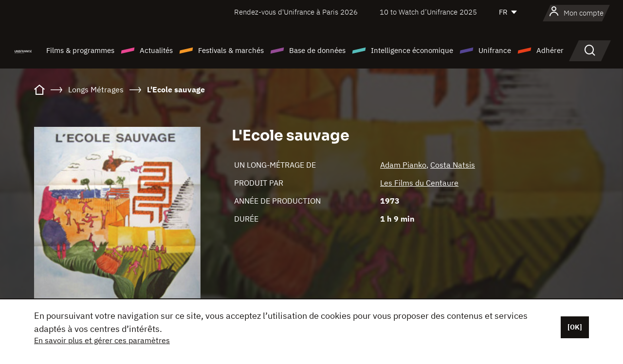

--- FILE ---
content_type: text/html; charset=utf-8
request_url: https://www.google.com/recaptcha/api2/anchor?ar=1&k=6LcJfHopAAAAAJA2ysQXhcpcbIYJi36tX6uIGLaU&co=aHR0cHM6Ly93d3cudW5pZnJhbmNlLm9yZzo0NDM.&hl=en&v=N67nZn4AqZkNcbeMu4prBgzg&size=normal&anchor-ms=120000&execute-ms=30000&cb=1fk6czyld3se
body_size: 49514
content:
<!DOCTYPE HTML><html dir="ltr" lang="en"><head><meta http-equiv="Content-Type" content="text/html; charset=UTF-8">
<meta http-equiv="X-UA-Compatible" content="IE=edge">
<title>reCAPTCHA</title>
<style type="text/css">
/* cyrillic-ext */
@font-face {
  font-family: 'Roboto';
  font-style: normal;
  font-weight: 400;
  font-stretch: 100%;
  src: url(//fonts.gstatic.com/s/roboto/v48/KFO7CnqEu92Fr1ME7kSn66aGLdTylUAMa3GUBHMdazTgWw.woff2) format('woff2');
  unicode-range: U+0460-052F, U+1C80-1C8A, U+20B4, U+2DE0-2DFF, U+A640-A69F, U+FE2E-FE2F;
}
/* cyrillic */
@font-face {
  font-family: 'Roboto';
  font-style: normal;
  font-weight: 400;
  font-stretch: 100%;
  src: url(//fonts.gstatic.com/s/roboto/v48/KFO7CnqEu92Fr1ME7kSn66aGLdTylUAMa3iUBHMdazTgWw.woff2) format('woff2');
  unicode-range: U+0301, U+0400-045F, U+0490-0491, U+04B0-04B1, U+2116;
}
/* greek-ext */
@font-face {
  font-family: 'Roboto';
  font-style: normal;
  font-weight: 400;
  font-stretch: 100%;
  src: url(//fonts.gstatic.com/s/roboto/v48/KFO7CnqEu92Fr1ME7kSn66aGLdTylUAMa3CUBHMdazTgWw.woff2) format('woff2');
  unicode-range: U+1F00-1FFF;
}
/* greek */
@font-face {
  font-family: 'Roboto';
  font-style: normal;
  font-weight: 400;
  font-stretch: 100%;
  src: url(//fonts.gstatic.com/s/roboto/v48/KFO7CnqEu92Fr1ME7kSn66aGLdTylUAMa3-UBHMdazTgWw.woff2) format('woff2');
  unicode-range: U+0370-0377, U+037A-037F, U+0384-038A, U+038C, U+038E-03A1, U+03A3-03FF;
}
/* math */
@font-face {
  font-family: 'Roboto';
  font-style: normal;
  font-weight: 400;
  font-stretch: 100%;
  src: url(//fonts.gstatic.com/s/roboto/v48/KFO7CnqEu92Fr1ME7kSn66aGLdTylUAMawCUBHMdazTgWw.woff2) format('woff2');
  unicode-range: U+0302-0303, U+0305, U+0307-0308, U+0310, U+0312, U+0315, U+031A, U+0326-0327, U+032C, U+032F-0330, U+0332-0333, U+0338, U+033A, U+0346, U+034D, U+0391-03A1, U+03A3-03A9, U+03B1-03C9, U+03D1, U+03D5-03D6, U+03F0-03F1, U+03F4-03F5, U+2016-2017, U+2034-2038, U+203C, U+2040, U+2043, U+2047, U+2050, U+2057, U+205F, U+2070-2071, U+2074-208E, U+2090-209C, U+20D0-20DC, U+20E1, U+20E5-20EF, U+2100-2112, U+2114-2115, U+2117-2121, U+2123-214F, U+2190, U+2192, U+2194-21AE, U+21B0-21E5, U+21F1-21F2, U+21F4-2211, U+2213-2214, U+2216-22FF, U+2308-230B, U+2310, U+2319, U+231C-2321, U+2336-237A, U+237C, U+2395, U+239B-23B7, U+23D0, U+23DC-23E1, U+2474-2475, U+25AF, U+25B3, U+25B7, U+25BD, U+25C1, U+25CA, U+25CC, U+25FB, U+266D-266F, U+27C0-27FF, U+2900-2AFF, U+2B0E-2B11, U+2B30-2B4C, U+2BFE, U+3030, U+FF5B, U+FF5D, U+1D400-1D7FF, U+1EE00-1EEFF;
}
/* symbols */
@font-face {
  font-family: 'Roboto';
  font-style: normal;
  font-weight: 400;
  font-stretch: 100%;
  src: url(//fonts.gstatic.com/s/roboto/v48/KFO7CnqEu92Fr1ME7kSn66aGLdTylUAMaxKUBHMdazTgWw.woff2) format('woff2');
  unicode-range: U+0001-000C, U+000E-001F, U+007F-009F, U+20DD-20E0, U+20E2-20E4, U+2150-218F, U+2190, U+2192, U+2194-2199, U+21AF, U+21E6-21F0, U+21F3, U+2218-2219, U+2299, U+22C4-22C6, U+2300-243F, U+2440-244A, U+2460-24FF, U+25A0-27BF, U+2800-28FF, U+2921-2922, U+2981, U+29BF, U+29EB, U+2B00-2BFF, U+4DC0-4DFF, U+FFF9-FFFB, U+10140-1018E, U+10190-1019C, U+101A0, U+101D0-101FD, U+102E0-102FB, U+10E60-10E7E, U+1D2C0-1D2D3, U+1D2E0-1D37F, U+1F000-1F0FF, U+1F100-1F1AD, U+1F1E6-1F1FF, U+1F30D-1F30F, U+1F315, U+1F31C, U+1F31E, U+1F320-1F32C, U+1F336, U+1F378, U+1F37D, U+1F382, U+1F393-1F39F, U+1F3A7-1F3A8, U+1F3AC-1F3AF, U+1F3C2, U+1F3C4-1F3C6, U+1F3CA-1F3CE, U+1F3D4-1F3E0, U+1F3ED, U+1F3F1-1F3F3, U+1F3F5-1F3F7, U+1F408, U+1F415, U+1F41F, U+1F426, U+1F43F, U+1F441-1F442, U+1F444, U+1F446-1F449, U+1F44C-1F44E, U+1F453, U+1F46A, U+1F47D, U+1F4A3, U+1F4B0, U+1F4B3, U+1F4B9, U+1F4BB, U+1F4BF, U+1F4C8-1F4CB, U+1F4D6, U+1F4DA, U+1F4DF, U+1F4E3-1F4E6, U+1F4EA-1F4ED, U+1F4F7, U+1F4F9-1F4FB, U+1F4FD-1F4FE, U+1F503, U+1F507-1F50B, U+1F50D, U+1F512-1F513, U+1F53E-1F54A, U+1F54F-1F5FA, U+1F610, U+1F650-1F67F, U+1F687, U+1F68D, U+1F691, U+1F694, U+1F698, U+1F6AD, U+1F6B2, U+1F6B9-1F6BA, U+1F6BC, U+1F6C6-1F6CF, U+1F6D3-1F6D7, U+1F6E0-1F6EA, U+1F6F0-1F6F3, U+1F6F7-1F6FC, U+1F700-1F7FF, U+1F800-1F80B, U+1F810-1F847, U+1F850-1F859, U+1F860-1F887, U+1F890-1F8AD, U+1F8B0-1F8BB, U+1F8C0-1F8C1, U+1F900-1F90B, U+1F93B, U+1F946, U+1F984, U+1F996, U+1F9E9, U+1FA00-1FA6F, U+1FA70-1FA7C, U+1FA80-1FA89, U+1FA8F-1FAC6, U+1FACE-1FADC, U+1FADF-1FAE9, U+1FAF0-1FAF8, U+1FB00-1FBFF;
}
/* vietnamese */
@font-face {
  font-family: 'Roboto';
  font-style: normal;
  font-weight: 400;
  font-stretch: 100%;
  src: url(//fonts.gstatic.com/s/roboto/v48/KFO7CnqEu92Fr1ME7kSn66aGLdTylUAMa3OUBHMdazTgWw.woff2) format('woff2');
  unicode-range: U+0102-0103, U+0110-0111, U+0128-0129, U+0168-0169, U+01A0-01A1, U+01AF-01B0, U+0300-0301, U+0303-0304, U+0308-0309, U+0323, U+0329, U+1EA0-1EF9, U+20AB;
}
/* latin-ext */
@font-face {
  font-family: 'Roboto';
  font-style: normal;
  font-weight: 400;
  font-stretch: 100%;
  src: url(//fonts.gstatic.com/s/roboto/v48/KFO7CnqEu92Fr1ME7kSn66aGLdTylUAMa3KUBHMdazTgWw.woff2) format('woff2');
  unicode-range: U+0100-02BA, U+02BD-02C5, U+02C7-02CC, U+02CE-02D7, U+02DD-02FF, U+0304, U+0308, U+0329, U+1D00-1DBF, U+1E00-1E9F, U+1EF2-1EFF, U+2020, U+20A0-20AB, U+20AD-20C0, U+2113, U+2C60-2C7F, U+A720-A7FF;
}
/* latin */
@font-face {
  font-family: 'Roboto';
  font-style: normal;
  font-weight: 400;
  font-stretch: 100%;
  src: url(//fonts.gstatic.com/s/roboto/v48/KFO7CnqEu92Fr1ME7kSn66aGLdTylUAMa3yUBHMdazQ.woff2) format('woff2');
  unicode-range: U+0000-00FF, U+0131, U+0152-0153, U+02BB-02BC, U+02C6, U+02DA, U+02DC, U+0304, U+0308, U+0329, U+2000-206F, U+20AC, U+2122, U+2191, U+2193, U+2212, U+2215, U+FEFF, U+FFFD;
}
/* cyrillic-ext */
@font-face {
  font-family: 'Roboto';
  font-style: normal;
  font-weight: 500;
  font-stretch: 100%;
  src: url(//fonts.gstatic.com/s/roboto/v48/KFO7CnqEu92Fr1ME7kSn66aGLdTylUAMa3GUBHMdazTgWw.woff2) format('woff2');
  unicode-range: U+0460-052F, U+1C80-1C8A, U+20B4, U+2DE0-2DFF, U+A640-A69F, U+FE2E-FE2F;
}
/* cyrillic */
@font-face {
  font-family: 'Roboto';
  font-style: normal;
  font-weight: 500;
  font-stretch: 100%;
  src: url(//fonts.gstatic.com/s/roboto/v48/KFO7CnqEu92Fr1ME7kSn66aGLdTylUAMa3iUBHMdazTgWw.woff2) format('woff2');
  unicode-range: U+0301, U+0400-045F, U+0490-0491, U+04B0-04B1, U+2116;
}
/* greek-ext */
@font-face {
  font-family: 'Roboto';
  font-style: normal;
  font-weight: 500;
  font-stretch: 100%;
  src: url(//fonts.gstatic.com/s/roboto/v48/KFO7CnqEu92Fr1ME7kSn66aGLdTylUAMa3CUBHMdazTgWw.woff2) format('woff2');
  unicode-range: U+1F00-1FFF;
}
/* greek */
@font-face {
  font-family: 'Roboto';
  font-style: normal;
  font-weight: 500;
  font-stretch: 100%;
  src: url(//fonts.gstatic.com/s/roboto/v48/KFO7CnqEu92Fr1ME7kSn66aGLdTylUAMa3-UBHMdazTgWw.woff2) format('woff2');
  unicode-range: U+0370-0377, U+037A-037F, U+0384-038A, U+038C, U+038E-03A1, U+03A3-03FF;
}
/* math */
@font-face {
  font-family: 'Roboto';
  font-style: normal;
  font-weight: 500;
  font-stretch: 100%;
  src: url(//fonts.gstatic.com/s/roboto/v48/KFO7CnqEu92Fr1ME7kSn66aGLdTylUAMawCUBHMdazTgWw.woff2) format('woff2');
  unicode-range: U+0302-0303, U+0305, U+0307-0308, U+0310, U+0312, U+0315, U+031A, U+0326-0327, U+032C, U+032F-0330, U+0332-0333, U+0338, U+033A, U+0346, U+034D, U+0391-03A1, U+03A3-03A9, U+03B1-03C9, U+03D1, U+03D5-03D6, U+03F0-03F1, U+03F4-03F5, U+2016-2017, U+2034-2038, U+203C, U+2040, U+2043, U+2047, U+2050, U+2057, U+205F, U+2070-2071, U+2074-208E, U+2090-209C, U+20D0-20DC, U+20E1, U+20E5-20EF, U+2100-2112, U+2114-2115, U+2117-2121, U+2123-214F, U+2190, U+2192, U+2194-21AE, U+21B0-21E5, U+21F1-21F2, U+21F4-2211, U+2213-2214, U+2216-22FF, U+2308-230B, U+2310, U+2319, U+231C-2321, U+2336-237A, U+237C, U+2395, U+239B-23B7, U+23D0, U+23DC-23E1, U+2474-2475, U+25AF, U+25B3, U+25B7, U+25BD, U+25C1, U+25CA, U+25CC, U+25FB, U+266D-266F, U+27C0-27FF, U+2900-2AFF, U+2B0E-2B11, U+2B30-2B4C, U+2BFE, U+3030, U+FF5B, U+FF5D, U+1D400-1D7FF, U+1EE00-1EEFF;
}
/* symbols */
@font-face {
  font-family: 'Roboto';
  font-style: normal;
  font-weight: 500;
  font-stretch: 100%;
  src: url(//fonts.gstatic.com/s/roboto/v48/KFO7CnqEu92Fr1ME7kSn66aGLdTylUAMaxKUBHMdazTgWw.woff2) format('woff2');
  unicode-range: U+0001-000C, U+000E-001F, U+007F-009F, U+20DD-20E0, U+20E2-20E4, U+2150-218F, U+2190, U+2192, U+2194-2199, U+21AF, U+21E6-21F0, U+21F3, U+2218-2219, U+2299, U+22C4-22C6, U+2300-243F, U+2440-244A, U+2460-24FF, U+25A0-27BF, U+2800-28FF, U+2921-2922, U+2981, U+29BF, U+29EB, U+2B00-2BFF, U+4DC0-4DFF, U+FFF9-FFFB, U+10140-1018E, U+10190-1019C, U+101A0, U+101D0-101FD, U+102E0-102FB, U+10E60-10E7E, U+1D2C0-1D2D3, U+1D2E0-1D37F, U+1F000-1F0FF, U+1F100-1F1AD, U+1F1E6-1F1FF, U+1F30D-1F30F, U+1F315, U+1F31C, U+1F31E, U+1F320-1F32C, U+1F336, U+1F378, U+1F37D, U+1F382, U+1F393-1F39F, U+1F3A7-1F3A8, U+1F3AC-1F3AF, U+1F3C2, U+1F3C4-1F3C6, U+1F3CA-1F3CE, U+1F3D4-1F3E0, U+1F3ED, U+1F3F1-1F3F3, U+1F3F5-1F3F7, U+1F408, U+1F415, U+1F41F, U+1F426, U+1F43F, U+1F441-1F442, U+1F444, U+1F446-1F449, U+1F44C-1F44E, U+1F453, U+1F46A, U+1F47D, U+1F4A3, U+1F4B0, U+1F4B3, U+1F4B9, U+1F4BB, U+1F4BF, U+1F4C8-1F4CB, U+1F4D6, U+1F4DA, U+1F4DF, U+1F4E3-1F4E6, U+1F4EA-1F4ED, U+1F4F7, U+1F4F9-1F4FB, U+1F4FD-1F4FE, U+1F503, U+1F507-1F50B, U+1F50D, U+1F512-1F513, U+1F53E-1F54A, U+1F54F-1F5FA, U+1F610, U+1F650-1F67F, U+1F687, U+1F68D, U+1F691, U+1F694, U+1F698, U+1F6AD, U+1F6B2, U+1F6B9-1F6BA, U+1F6BC, U+1F6C6-1F6CF, U+1F6D3-1F6D7, U+1F6E0-1F6EA, U+1F6F0-1F6F3, U+1F6F7-1F6FC, U+1F700-1F7FF, U+1F800-1F80B, U+1F810-1F847, U+1F850-1F859, U+1F860-1F887, U+1F890-1F8AD, U+1F8B0-1F8BB, U+1F8C0-1F8C1, U+1F900-1F90B, U+1F93B, U+1F946, U+1F984, U+1F996, U+1F9E9, U+1FA00-1FA6F, U+1FA70-1FA7C, U+1FA80-1FA89, U+1FA8F-1FAC6, U+1FACE-1FADC, U+1FADF-1FAE9, U+1FAF0-1FAF8, U+1FB00-1FBFF;
}
/* vietnamese */
@font-face {
  font-family: 'Roboto';
  font-style: normal;
  font-weight: 500;
  font-stretch: 100%;
  src: url(//fonts.gstatic.com/s/roboto/v48/KFO7CnqEu92Fr1ME7kSn66aGLdTylUAMa3OUBHMdazTgWw.woff2) format('woff2');
  unicode-range: U+0102-0103, U+0110-0111, U+0128-0129, U+0168-0169, U+01A0-01A1, U+01AF-01B0, U+0300-0301, U+0303-0304, U+0308-0309, U+0323, U+0329, U+1EA0-1EF9, U+20AB;
}
/* latin-ext */
@font-face {
  font-family: 'Roboto';
  font-style: normal;
  font-weight: 500;
  font-stretch: 100%;
  src: url(//fonts.gstatic.com/s/roboto/v48/KFO7CnqEu92Fr1ME7kSn66aGLdTylUAMa3KUBHMdazTgWw.woff2) format('woff2');
  unicode-range: U+0100-02BA, U+02BD-02C5, U+02C7-02CC, U+02CE-02D7, U+02DD-02FF, U+0304, U+0308, U+0329, U+1D00-1DBF, U+1E00-1E9F, U+1EF2-1EFF, U+2020, U+20A0-20AB, U+20AD-20C0, U+2113, U+2C60-2C7F, U+A720-A7FF;
}
/* latin */
@font-face {
  font-family: 'Roboto';
  font-style: normal;
  font-weight: 500;
  font-stretch: 100%;
  src: url(//fonts.gstatic.com/s/roboto/v48/KFO7CnqEu92Fr1ME7kSn66aGLdTylUAMa3yUBHMdazQ.woff2) format('woff2');
  unicode-range: U+0000-00FF, U+0131, U+0152-0153, U+02BB-02BC, U+02C6, U+02DA, U+02DC, U+0304, U+0308, U+0329, U+2000-206F, U+20AC, U+2122, U+2191, U+2193, U+2212, U+2215, U+FEFF, U+FFFD;
}
/* cyrillic-ext */
@font-face {
  font-family: 'Roboto';
  font-style: normal;
  font-weight: 900;
  font-stretch: 100%;
  src: url(//fonts.gstatic.com/s/roboto/v48/KFO7CnqEu92Fr1ME7kSn66aGLdTylUAMa3GUBHMdazTgWw.woff2) format('woff2');
  unicode-range: U+0460-052F, U+1C80-1C8A, U+20B4, U+2DE0-2DFF, U+A640-A69F, U+FE2E-FE2F;
}
/* cyrillic */
@font-face {
  font-family: 'Roboto';
  font-style: normal;
  font-weight: 900;
  font-stretch: 100%;
  src: url(//fonts.gstatic.com/s/roboto/v48/KFO7CnqEu92Fr1ME7kSn66aGLdTylUAMa3iUBHMdazTgWw.woff2) format('woff2');
  unicode-range: U+0301, U+0400-045F, U+0490-0491, U+04B0-04B1, U+2116;
}
/* greek-ext */
@font-face {
  font-family: 'Roboto';
  font-style: normal;
  font-weight: 900;
  font-stretch: 100%;
  src: url(//fonts.gstatic.com/s/roboto/v48/KFO7CnqEu92Fr1ME7kSn66aGLdTylUAMa3CUBHMdazTgWw.woff2) format('woff2');
  unicode-range: U+1F00-1FFF;
}
/* greek */
@font-face {
  font-family: 'Roboto';
  font-style: normal;
  font-weight: 900;
  font-stretch: 100%;
  src: url(//fonts.gstatic.com/s/roboto/v48/KFO7CnqEu92Fr1ME7kSn66aGLdTylUAMa3-UBHMdazTgWw.woff2) format('woff2');
  unicode-range: U+0370-0377, U+037A-037F, U+0384-038A, U+038C, U+038E-03A1, U+03A3-03FF;
}
/* math */
@font-face {
  font-family: 'Roboto';
  font-style: normal;
  font-weight: 900;
  font-stretch: 100%;
  src: url(//fonts.gstatic.com/s/roboto/v48/KFO7CnqEu92Fr1ME7kSn66aGLdTylUAMawCUBHMdazTgWw.woff2) format('woff2');
  unicode-range: U+0302-0303, U+0305, U+0307-0308, U+0310, U+0312, U+0315, U+031A, U+0326-0327, U+032C, U+032F-0330, U+0332-0333, U+0338, U+033A, U+0346, U+034D, U+0391-03A1, U+03A3-03A9, U+03B1-03C9, U+03D1, U+03D5-03D6, U+03F0-03F1, U+03F4-03F5, U+2016-2017, U+2034-2038, U+203C, U+2040, U+2043, U+2047, U+2050, U+2057, U+205F, U+2070-2071, U+2074-208E, U+2090-209C, U+20D0-20DC, U+20E1, U+20E5-20EF, U+2100-2112, U+2114-2115, U+2117-2121, U+2123-214F, U+2190, U+2192, U+2194-21AE, U+21B0-21E5, U+21F1-21F2, U+21F4-2211, U+2213-2214, U+2216-22FF, U+2308-230B, U+2310, U+2319, U+231C-2321, U+2336-237A, U+237C, U+2395, U+239B-23B7, U+23D0, U+23DC-23E1, U+2474-2475, U+25AF, U+25B3, U+25B7, U+25BD, U+25C1, U+25CA, U+25CC, U+25FB, U+266D-266F, U+27C0-27FF, U+2900-2AFF, U+2B0E-2B11, U+2B30-2B4C, U+2BFE, U+3030, U+FF5B, U+FF5D, U+1D400-1D7FF, U+1EE00-1EEFF;
}
/* symbols */
@font-face {
  font-family: 'Roboto';
  font-style: normal;
  font-weight: 900;
  font-stretch: 100%;
  src: url(//fonts.gstatic.com/s/roboto/v48/KFO7CnqEu92Fr1ME7kSn66aGLdTylUAMaxKUBHMdazTgWw.woff2) format('woff2');
  unicode-range: U+0001-000C, U+000E-001F, U+007F-009F, U+20DD-20E0, U+20E2-20E4, U+2150-218F, U+2190, U+2192, U+2194-2199, U+21AF, U+21E6-21F0, U+21F3, U+2218-2219, U+2299, U+22C4-22C6, U+2300-243F, U+2440-244A, U+2460-24FF, U+25A0-27BF, U+2800-28FF, U+2921-2922, U+2981, U+29BF, U+29EB, U+2B00-2BFF, U+4DC0-4DFF, U+FFF9-FFFB, U+10140-1018E, U+10190-1019C, U+101A0, U+101D0-101FD, U+102E0-102FB, U+10E60-10E7E, U+1D2C0-1D2D3, U+1D2E0-1D37F, U+1F000-1F0FF, U+1F100-1F1AD, U+1F1E6-1F1FF, U+1F30D-1F30F, U+1F315, U+1F31C, U+1F31E, U+1F320-1F32C, U+1F336, U+1F378, U+1F37D, U+1F382, U+1F393-1F39F, U+1F3A7-1F3A8, U+1F3AC-1F3AF, U+1F3C2, U+1F3C4-1F3C6, U+1F3CA-1F3CE, U+1F3D4-1F3E0, U+1F3ED, U+1F3F1-1F3F3, U+1F3F5-1F3F7, U+1F408, U+1F415, U+1F41F, U+1F426, U+1F43F, U+1F441-1F442, U+1F444, U+1F446-1F449, U+1F44C-1F44E, U+1F453, U+1F46A, U+1F47D, U+1F4A3, U+1F4B0, U+1F4B3, U+1F4B9, U+1F4BB, U+1F4BF, U+1F4C8-1F4CB, U+1F4D6, U+1F4DA, U+1F4DF, U+1F4E3-1F4E6, U+1F4EA-1F4ED, U+1F4F7, U+1F4F9-1F4FB, U+1F4FD-1F4FE, U+1F503, U+1F507-1F50B, U+1F50D, U+1F512-1F513, U+1F53E-1F54A, U+1F54F-1F5FA, U+1F610, U+1F650-1F67F, U+1F687, U+1F68D, U+1F691, U+1F694, U+1F698, U+1F6AD, U+1F6B2, U+1F6B9-1F6BA, U+1F6BC, U+1F6C6-1F6CF, U+1F6D3-1F6D7, U+1F6E0-1F6EA, U+1F6F0-1F6F3, U+1F6F7-1F6FC, U+1F700-1F7FF, U+1F800-1F80B, U+1F810-1F847, U+1F850-1F859, U+1F860-1F887, U+1F890-1F8AD, U+1F8B0-1F8BB, U+1F8C0-1F8C1, U+1F900-1F90B, U+1F93B, U+1F946, U+1F984, U+1F996, U+1F9E9, U+1FA00-1FA6F, U+1FA70-1FA7C, U+1FA80-1FA89, U+1FA8F-1FAC6, U+1FACE-1FADC, U+1FADF-1FAE9, U+1FAF0-1FAF8, U+1FB00-1FBFF;
}
/* vietnamese */
@font-face {
  font-family: 'Roboto';
  font-style: normal;
  font-weight: 900;
  font-stretch: 100%;
  src: url(//fonts.gstatic.com/s/roboto/v48/KFO7CnqEu92Fr1ME7kSn66aGLdTylUAMa3OUBHMdazTgWw.woff2) format('woff2');
  unicode-range: U+0102-0103, U+0110-0111, U+0128-0129, U+0168-0169, U+01A0-01A1, U+01AF-01B0, U+0300-0301, U+0303-0304, U+0308-0309, U+0323, U+0329, U+1EA0-1EF9, U+20AB;
}
/* latin-ext */
@font-face {
  font-family: 'Roboto';
  font-style: normal;
  font-weight: 900;
  font-stretch: 100%;
  src: url(//fonts.gstatic.com/s/roboto/v48/KFO7CnqEu92Fr1ME7kSn66aGLdTylUAMa3KUBHMdazTgWw.woff2) format('woff2');
  unicode-range: U+0100-02BA, U+02BD-02C5, U+02C7-02CC, U+02CE-02D7, U+02DD-02FF, U+0304, U+0308, U+0329, U+1D00-1DBF, U+1E00-1E9F, U+1EF2-1EFF, U+2020, U+20A0-20AB, U+20AD-20C0, U+2113, U+2C60-2C7F, U+A720-A7FF;
}
/* latin */
@font-face {
  font-family: 'Roboto';
  font-style: normal;
  font-weight: 900;
  font-stretch: 100%;
  src: url(//fonts.gstatic.com/s/roboto/v48/KFO7CnqEu92Fr1ME7kSn66aGLdTylUAMa3yUBHMdazQ.woff2) format('woff2');
  unicode-range: U+0000-00FF, U+0131, U+0152-0153, U+02BB-02BC, U+02C6, U+02DA, U+02DC, U+0304, U+0308, U+0329, U+2000-206F, U+20AC, U+2122, U+2191, U+2193, U+2212, U+2215, U+FEFF, U+FFFD;
}

</style>
<link rel="stylesheet" type="text/css" href="https://www.gstatic.com/recaptcha/releases/N67nZn4AqZkNcbeMu4prBgzg/styles__ltr.css">
<script nonce="v0q8ldfdO_6jXQezsVysnA" type="text/javascript">window['__recaptcha_api'] = 'https://www.google.com/recaptcha/api2/';</script>
<script type="text/javascript" src="https://www.gstatic.com/recaptcha/releases/N67nZn4AqZkNcbeMu4prBgzg/recaptcha__en.js" nonce="v0q8ldfdO_6jXQezsVysnA">
      
    </script></head>
<body><div id="rc-anchor-alert" class="rc-anchor-alert"></div>
<input type="hidden" id="recaptcha-token" value="[base64]">
<script type="text/javascript" nonce="v0q8ldfdO_6jXQezsVysnA">
      recaptcha.anchor.Main.init("[\x22ainput\x22,[\x22bgdata\x22,\x22\x22,\[base64]/[base64]/[base64]/[base64]/[base64]/UltsKytdPUU6KEU8MjA0OD9SW2wrK109RT4+NnwxOTI6KChFJjY0NTEyKT09NTUyOTYmJk0rMTxjLmxlbmd0aCYmKGMuY2hhckNvZGVBdChNKzEpJjY0NTEyKT09NTYzMjA/[base64]/[base64]/[base64]/[base64]/[base64]/[base64]/[base64]\x22,\[base64]\x22,\x22TxNPNcKLwqDDqGgQXnA/wpAsOmbDpmHCnClnacO6w7Mhw5PCuH3DiWDCpzXDsWDCjCfDksKXScKcbjAAw4AnMyhpw4Y7w74BNsKlLgEkbUU1DB8Xwr7CrmrDjwrClMOcw6Evwqomw6zDisK/w71sRMO0wqvDu8OEJx7CnmbDkMKlwqA8wpcew4Q/LV7CtWBkw7cOfzzCssOpEsO4SHnCum0yIMOawqABdW8/J8ODw4bCoCUvwobDoMKsw4vDjMO3HRtWacKCwrzCssO7ZD/Cg8Otw4PChCfCqsOywqHCtsKcwphVPhDCrMKGUcOEeiLCq8K3wqPClj8RwonDl1wEwrrCswwUwr/CoMKlwpRmw6QVwovDo8KdSsOZwrfDqidHw6sqwr9Dw5LDqcKtw7Utw7JjLMOwJCzDtHXDosOow7M7w7gQw4Aow4ofQhZFA8KXMsKbwpU4Cl7DpxbDo8OVQ10lEsK+IHZmw4sQw4HDicOqw7bCk8K0BMKvXsOKX3zDh8K2J8KTw6LCncOSP8OlwqXCl3rDqW/DrTjDuio5KMKIB8O1cgfDgcKLG0wbw4zCgz7Cjmk4woXDvMKcw60wwq3CuMOHKcKKNMKXAsOGwrMXKz7CqUBXYg7Ch8OsahE/BcKDwosgwqMlQcOaw5pXw712wqhTVcOCAcK8w7NFbzZuw6tXwoHCucOBYcOjZRDCpMOUw5daw7/[base64]/Dpyt9wq/DuR/CmGUyFWjDq8K2OcO+Sy/DrGpqKcKVwq98MgnCjAZLw5pBw7DCncO5wrVpXWzCoR/CvSgpw73Dkj0Ewr/Dm19Uwo/[base64]/DrsKiwphqwoITwrjCoh/CkcORVsKXwoNoexk8FsO8woojw5jCpMOxwqZ0AsKNMcOhSl3DrMKWw7zDojPCo8KdWsO1YsOQL21XdDoIw4l7w7dzw4TDhDbCrgECJMOZcx3DhUojAMOIw7LCnGtCwozDkDVLf0bCpEXDlgxHw4diFcKYdjREw5MvADtBwozClE/[base64]/[base64]/HUYHTsO+TsOvwqXDs8Khw71WE8OKaMOjNh4Id8OQw5rCqAbDokPCkyrCqFZGRcKRRsOzwoNBw5sEw65YZT/[base64]/[base64]/DtsOlODPCpcKfdRjCu8OhwpF6woLDscKXwrx2EcKxwqFQw6ozwoPCiCJ7w6BMHcO0woosYcKdwqXDtcKFw6tsw6LCi8KVfMKFwphmwrPDoD0FH8Oww6YNw4nCh1DCpmHDrhcSwoxRdynCh3XDq1kDwpDDhcOpRiN6w5ZqIkHCv8ONw4DCnTnDgB/DrD/CksOYwrhTw5AIw6TCslzCtMKMXsKzw4ANal0Ww6UbwpJ7fXQMT8Ksw4pgwqLDjGsbwpDCvljCt3nCjk84wq/CisK6w5fCqC0awqQ8w6p1EMOmw77ClcOUwqDDosKpKUZbwrvChsOyLjzDiMOCwpIWw4bCu8OHwpJuaBTDnsOLZVLCvsORwr8nfzBbw5VwEsOBw7LChsOUDnozw44gf8OlwpNuAmJmw5tidWvDicK7IS3Di3BuXcOkwqzCtMOXw5/DosK9w41pw4rDqcKcw4JNw53DkcOAwp/CpcODczoaw77CrsORw4rDqyI8filxw5HDpcO6QnXDtlXDvsOxR1/Cn8OYbsK6wovDocOpw63Ct8K7wqBFw6kNwqpUw4LDn1/CuVXDq1DDq8OMwoDDgQx+w7VIecKHecK3McKswo3CgsKsecKnwo92NGknHsKzKsOXw7kFwqUcJ8K7wronLAxZwpRXRcKowpAsw7zCtnJPbUDDs8OvwrbDoMOMBRXDmcONwpExw6IAw4ZOEcOAQVFzJcOGZMKOBMKAFhPCrEkVw4jDuXguw5UpwpAnw7/DvmgWL8K9wrTCllImw7HCuEXCn8KSMm/DhcONFkU7V0ILKsKjwpLDh1bCucOgw7/Dll/[base64]/DiMKGfjLCqcK/[base64]/[base64]/DqnTCvsKGRmkbw6fCggXCkyfDm8Kkw6rDiMKFwql2wrN3RjTDi2I+w6HDvcKGV8K+wonCk8O6wqAGCcKbFcKkwrcZw4MfDUQaHT/DuMO+w7vDhSXCpGLDjmrDnjIiQ1kRSxzCr8KLV0MAw4nDusK/[base64]/DnyQrBcO4wrHCu3Qxw7XCtsOzT1kiw4fCmMOSw6DDlsOgfBJMwpEjworCjTEnRFHCmUfDpsOVwovCriB5CMKvKsOowo7DrWXClF3DusKnKGxYwq9IFzDDncOtSsK+w7fDtQjDpcKgw7R+a3lGw6HCjcO1w6wAwobDp1/Cm3TDgBg6wrXDt8Kcw4LCl8Kaw77DtwY0w4MJQcKJLGHCnznDo0sYwogcJ39AC8Kpw4prW3BDUXrClF7CmcKMOsOBX2zCpmMqw7NgwrfChktpw7QoSyHCmMKGwpV+w5TCscOEXAdAwoDDhsOZw4NCGMKlw7x8w4fCu8OUw7J/[base64]/DqxUKW2bDng7DvlAjMkPDoiAJwobCpgsoB8OOKUdmXsKqwqzDk8OCw4TDuGQwacKwJcKLJcOXwoZ2csOCDMKEw7nDnh/CkcKPwoxcwoTDtmJGCifCj8KVwptqA0Ygw51dw4omQsOIw4nCpmY0w54wLCrDmsKdw7VTw7PDksKZZcKDWy4ADD9ndsO+woHClcKoYy4/wrwlw7/Cs8O0w68lwqvDrh0ewpfCvyDCgk/DqsKTwpcQwpvDiMODw6wew4nDn8Kaw67Dp8O8EMOuMUjCqEI0wqLCgcK4wqltwrrDocODw4c/EBzDhMO2w7UjwrRnwobCnCZKwqM0wrLDiwRVwrRfdHXCncKOw6EWai8+woPCqsKnSlRyb8K3w7s5wpEfSz0GY8OPwoxaYWJ+Hm0aw6UDeMKGw4gPwoYcw5rClMOCw64lMsKgaF/DqcKKw5PDq8KLwp5nFcOrGsO/w6XCgVtII8KIw5bDlsKJwp5GwqLDrSMIUMKmZVMtLMOEwoY3L8O8RMOwK0bCp1FmPcOycgzDnsKwKw7CqMKSw5nDgMKRMsOww5bDk1jCvMO7w7/DgB/[base64]/w7XDqsKEDETDtUg0w73DpnQpYMKhbmdjw4/ClcOpwo7Dq8KoHn/DvDM4LcK+JMKcUcO1w71ILjXDj8Oyw7vDkMOlwp/CtcKMw6oGGsK5wozDgMO8JgjCusK7ZMOfw7UnwpLCv8KOwppPMMOzY8KLwpcmwo3CicKuSmfDvsKWw5jDvEUqw5QEe8Kqw6d0dy/CncOJJmgaw5PDhFU9wrzDhgbDihzDskbDrSFswrLCuMKJwonDrsKBwqMERsKzfsKMR8OCHmnDscOkMA59wpnChWNiwr49fykaYHoKw6bCrcOhwrjDpsKzwq1Vw4I2OT8uw5t9dhTCtcKew5LDjcKyw4jDsx7Du3wpw4bCpsOhBMOJVxXDvk/[base64]/[base64]/[base64]/Cu1tWwovDlcOsQsOEw7nCjMKVwqbDjsKZw5/DicOpw53DmcO+P1daXk54woDCkRNcd8KlHMOQN8KBwrkgwrrCsyJDw7IEwp9dw41Ld0R2w7QMCisTPMOFeMOxHnUFw5nDhsOOw73DqRZBUsONQzrCqcOCTcKXRg/Cr8ObwoowG8ODUcKew68racKMYsKyw68Tw7BEwq3CjMK4wp/[base64]/CmsOiC2dgRzcaw7XDrxx/L8KAw4JjwrkeworDsU/Dt8OqAMKFRcK7HcO1wqMYwqtbX04ebmR4wpAWw7hBw4s5bSzClcKpd8OFw41SwpLCnMKow63CqT5RwqPCg8KdOcKrwo7Dv8KcC23CjgTDmsKgwrPDnsKtZ8KROQPCtcK/wq7CjBnCh8OTIhPCssK3T10ew4Upw6jDhUjDjnLDtsKQw58dVhjDlwzCr8O8esO2bcOHd8ORYyjDjFxtwp5MPMOaOB0mTApfw5fCr8KmJjbDssOgwr7Cj8OSR0NmeQrDhMKxX8OPd3wmPmFowqHCqiJCw7TDnMOSOzIVw7/[base64]/DtsOuAsO1f8OrwqRlGg9Uwo3DvFkBHcOwwpTDtsKCw4low7fCo2lQWDAQHMK2EsOBw5Q/wp8sP8KYTApqwqXCkzTDs1vDucOjw6LCscKxw4Few5p8SsOKw77ClsO4X3vChGt7wrHDgwwCw7sbeMOMeMKEKQkhwrNXVsOEwrzDqcO8PcOVecK+woVuMhrCnMKyf8KdWsKhY24kwrAbwqgjQsKkwp3ChsOPw7lPAMKRNhYNw4hIw4PCoGTDmsKlw7AKwr7DksK/JcKfK8K0b1INwqQJcHXDncODKWx1w7jDpcKpRsOSLg7Cj37CpHknRcKuaMOBbMO7L8O3QcOKM8KIw67Cgh/[base64]/CvRPDhVPCgmrCukVhw5YNanEATsKvw77Dp2DDgXIGw4fCjG3DucOiacK7wqxvwo3DicKvwqkPwobCrMKjw45ww6tzwpTDuMOfw57Cux7DmQzCn8OoaWfCsMKfPMKzwqTClnDCksObw4x3LMKRw6MdUMOPX8K6wpsed8K0w6PDicOWeC3Cul/CpFxjwo0rfW1MEx7Dj1HCtcOdFQFgwpI3wr1uwq7DrsKWw7wsPcKsw7xcwoEfwqjCnxHCv3PCtcKTw7zDsV/Dn8O9wpHCpQ7Cg8OtUMOmPgPClS/[base64]/[base64]/YQvCpT4hwqjCiMKDSDTDvwo9wrTDp8KBw43DjsKQwrc1wp9fNlQMNcOSw7HDojLCs01Kew/DicOsOsO+wpPDjMOqw4jCmMKCw4TCvVdbwpxIUMOqF8Okw73Dm3gxwpB+V8KmIcKZw5fCgsKJw54AZsKiw5I3AcOxLVVWw7jDsMO6wo/ChFMgElg3aMKCwrnCuyNYw5lED8OKwp4zSsKFw6/CokQTw59Awp8mwp99w4zClBHDk8KyABzDvx/DhMOeFGbCk8KxZzjCv8OgeQQmw4DCq1zDkcOdTsKAbyvCvcKFw4vCqcKBwo7DlAAHImhUHsK1CgcKwpk8X8KbwpVlISs4w5XCgEIHeCIqw7rDjMOcRcO0w41jwoBGw581w6HCgTR5fgRjJS9ULWjCoMOlcywOAHfDoW/DkCbDgMOJDU5POxMfZMKDwprDr1hOGig8w5XCnsOjMsOow50RbMOlHls/OXfCjMKfEDrCqQZ/RcKEw4PCh8KwNsKjHMOrCTzDrsO+wrvDmiXDlkZ8TsOnwo/DtMOUw6Jlw5YBwovCnGPCiwVjVMKRwrTCg8KYcx9dfsOtw79pwpDCp17DusK7FXQJw5Q5w6t9b8KdUCxMe8KgfcK9w73Clz9IwrNGwonCmmEFwqgyw6TCpcKRWMKSw7/DhHdiw6dtCDIow4HDpsK/wqXDusKmWhLDhlbCisKdQDEqdlHDr8KHZsO2Vh10Fi8YNSDDl8O9GEUPLEhUwq7DuQXDosK1wolaw4rCpxsywokhw5RXSn7DtsOBDsO1wrjCu8K/dsOuWcOtMxtgCSNjF2hXwqnDpWPCkEUPHCTDksKYFVDDm8K8ZFfCrgAfScKRFSbDiMKOwqjDm18RPcKyRsOtw4c7wpTCt8OOQj0iwp7Ck8OiwrIjRg7Cv8KLw7xiw6XCgMO7JMOvFxBTwrnDv8O0w559wrzClwnChk9Na8O1wqFkN3IvQMKMX8KPwprDlcKYwr/CvsKyw6lIwrbCqMO9OsOID8OaTgbCgcOHwphowqskwqsbeCPCswHCqj1vAsODFSnDt8KKMMKpT3XCmMOzA8OmWHnDvsOJUzvDmEnDmMOZFsKVGj/DhcK8YXE+UXVZesO3JQM6w6lLVcKLw4tpw7fCllk9wrLCssKOw7LDtsKwUcKHagoTOQkNUXvCu8OMN0USIsKYeB7CjMOIw73DgEY4w43CssO6aQEAwo4eE8OWUcKdRBXCt8Knwrk/PkHDmsOTK8Olwo5hwp3DvkrDpj/Dj15Xw507w7/[base64]/DjsK/[base64]/CuXHCpcKkwoDDu8Kuw4NzBxTCugvCrh9sLsK5w7zDsRHCnDvCqkU2FMKqwpYeMjxTAMOrwqosw4nChsO2w7dIwqvDggswwo/CsjLCgsOyw6tSXRzCugvCgyXCnVDDucKlwpgVwrvDk3RBBcOndhXCkEhqQgjCmxXDl8OSw7TCpsONwpbDgQnCvl9PRMOqwqzDlMOGQMKVwqAww5fDncKLwrJcwq0aw7Z8GcOgwr1pbMOEwog4w6o1VcK5wqU0w5rDuEUCwprDn8OtLn3CjQY9aBzCusOGW8O/w7/Dq8OIwqMZLWHDmsOtwpjDi8KcZcOnN1LChWIXw5xvw5PCksKgworCpcKoRMK7w6AtwrgMwqDCm8OzVGxUQHt7wokuwoYcwp/CqMKBw5TDvC3DoXfDjsKICBzCtcKFS8OQS8K7TsK+fX/DvcOFwoc8wprCgWRMFz3CuMKrw6E+c8OERWPCtjHDoVcJwplfbCBPwqduRMObG2bDrhLCjcO8w5dfwrAQw4HCiHrDnsKVwr15wohSwq1OwqBoRyfCnsK5wrQoB8KMRsOiwp9ffztzcDQ9B8OGw5Mbw4bDhXoMwqLDnGQqZcKgAcKScsOFVMOvw7YWPcOgw5gDwq/DhD9iwqICO8KOwqYOezd2wqofBE7DljVowp5nOsO2w4nCqsKHLWRZwp8DND3CuyXDosKKw5YMw7hfw5vDv2zCksOSwpDCv8O7fTkaw7fCqhjDpcOkQjHDrsOVOsKvw5vCgSPCssOEA8OuHUfDlHNowofCocKLQ8O+wo/CmMOQwojDnj0Kw6zCiRJRwpV2wqluwqTCpcOtIE7Dt1h6YzoJQBNRMcOlwpMEKsOKw5RLw4fDvcKxHMO7wpNeTSUbw4RxJlNrw6kzKcO2UAR3wpXDisK3wrkQDsOyNcOUw7/CqMK7woVHw7DDoMKICcKbwo/Dg3bDhiwuDsOZKBjCgHXCsn46HWjClMK/w7YMw5QKCcOSQzDDmMOdw43ChsK/WFbDucKKwptUwqwvHFVyRMK8RyI+wqbCncKvEzlySyNrXMKPWcKrIw7CswQqWsKnG8K0R3MBw4/[base64]/AsKRw4dDw5B6woUnw7lywpVpw57CtMKHJgTCnTg9wqswwpHDgQbDiFV9w7tMwqN7w64Lwp/DoDsGRsK3XsOCw4bCp8OqwrdswqnDosOLwo7DvngMw6Utw7nDjTPCtGzDhGnCqGTCrcONw7bDncOxdHxFw6wYwq/DnlXCh8KmwqLDmUFbJwDDocOmQGguBMKDfl4TwoPCuCHCusKvL1jDpcOJEMORw5/CtMOgw5bDksK9wpDCmUtAwrw+IcKpw78UwrR6wrLCtwbDl8OVcy7CscOsfn7DnMOpbH1kBcOrSMKrwr/CoMOAw53DoG1WAmvDqcKfwp1lwrTDmETDpMKJw6zDuMOAwqYbw7bDvMK6TCfDsSxNCnvDiixCw6xzE3/DhGTCiMKeZRPDusKmw443GSdVJ8KOKMKLw7HDn8KQwqHClhcDRGbCjMO/[base64]/T8KDV8OuGMO4d8KZw5jDkUPCtE/DhH45J8KmwpPCo8O0w7nDrsK6UcKew4HDoW9mDTDCkg/DvTFxAsKCw6jDvwXDqVgOS8OywoNNw6BgAzvDswgzaMODwovCq8K/w5BmUMKeCcKFwqh5woQCwp/[base64]/Cj3ZVwr1ewpXDhSEFHBRNw5UcwqvCkF1Sw5VYw7DDrHTCh8OdMsOUw73DnMKTXMO7w6pLYcKdwr00woBLw73DiMOrXWoMwpXDgMOCwp07w7DCvS3Ds8KvEGbDrC9twrbDkcK/[base64]/CncKsw5EqwqHDljvDtMKCWsKtw58fT8Kyw4bClsK5XSrDk0XCqsK/acOrw7bCrB/CggkLA8KQBMKUwp3DrQPDvcKcw4PChsKkwoUSIDLDhcOfEFV5NMKlwpZOw4sSwpHDpHNgwrV5w4/[base64]/w6ICUEJMw6jCpEvDkMKZInp4RMO9XlRBw4rDoMKrwoXDtDYHwq0kw78zwpDCucO+W2wzw6zClsOrf8KBwpBzeX/[base64]/ClS3Cg8OLLsOqc8OZwrrCjVRUNBIjWj/[base64]/wqTDuENXw6B1wrV8OMKew6o3anrChMKRwrRGwqITfMOKH8KxwrpYwpccw6N0w4fCvCvCqsOlYXLDsDltw6bDvsKdw7cyJhbDksKIw4d1wpNVYhrCmHBaw5/CllQuw7U8w5rCnB7DvcK2XSMhwqkUwqEpY8Oow7Vdw5rDjsKDFTsjcEAbXRYYKxjDucObO114w4jDh8O/w5nDl8Ogw7g8w6TDhcONw7PDmsOtMWBxw6BIB8OFwo/Dtw7DusOhw5E+woNHRcOcF8OGUkbDi8KywrfDv2Y0aQEcw40xUsKuw5zCvcO5Z3Bcw4ZWfsOWWG3DmsKwwplEH8OjVXvDgsKVBMKaGVQgTcKQJS4aIj0YwqLDkMO0NcO/wpFcZybCpEbCmsK6FT0fwo1mNMO0MgPDhMKxSz9sw4nDh8KXO0xoF8Kywp1WPD99GMK2XVHCu2XDqzplB03DoCEHwpNYwokCABkmWlPDlsOcwqtSSsOoYiYVKcKFV2hHwoQlwqbDj2dXYDXDhR/[base64]/DtMOcVlfCmyRxVwE9NHvDgw8jGgPDnEbDnhV/[base64]/CkMO1OsO3w78Ow4fDuMOKwrZ8CcO6F8OIw6TCtyFKKETCnizCmCzDr8KdQcKsCjEKw7ZPDGjCtsKfN8KWw4QRwocpwqoBwpLDssOUwojDgCNMPFPDksO/w4zDicO6wo3DkQQ/[base64]/Dn8KNcwBDw4FbWR9yAMKpRsObwqkYdU7Dv8OESn3Cmkg3NsOhADTCmcOFJsKLUDJGEFTDr8KTQydwwq/[base64]/wrHClHfCmCVTwozDl8ODw4JLw5k5HcK4acK4w4nCtSjCjX7Di2/[base64]/Dq8KvEcKpw6XDkGooEcO/[base64]/UAHCvcKVSgMCG8KZw4JKw4XCv2/DtsK/w6tVw4DDlsORw4k+LcOGw5FFwq7DpsKtdGrCkGnCjMOywrk7cRHDlMK7CBXDmsOGEcKubDpracKgwovDq8KMNk/Ds8O1wpcuZRjDh8ODFwbCg8KUVADDt8K5wo9owpHDjEfDkCdHw6wtFsOxwrtKw5N8fMOjWhUEdHlhY8OXSWUvR8Otw4ALfhTDsHrClDgpUDQHw4vCtMKhQMKGw7NOPcKvw6wCbxfCiWbCrWpcwph2w6LCkTXChcK2w6/Dtj3CvQ7CnxUZLsOLXMKiwq8CYHfDosKEY8KCw5nCuCcuw6nDpMKRZA1YwoE9b8KEw7R/w7fDvA7Dl3nDm3LDqQgVw59HPTHCkHDDpcKawphQTx7DqMKSTwIowpHDmcKCw53DixptQMKdwqBrw45ADsKXAsKIXMKzwrhOLMO+KsOxEMKlwq7Dl8K0ZT9RVj5PPA4kwrh9wpLDkcKuesO/SArDg8KPWEghBMOpBMOcw5nDtsKZa0Mmw6DCtz/[base64]/w5jCtBErWMOhwrUJXcKcTwvCn1/Cl8KBw6JTw6zDs2nCiMKEaGsLw5PDqMOnUcOPNcOGwrbCj0zCu0RwUk7CgcOmwqPDp8KsPSnDp8OHwpHDtBgFbDbCg8OhHMKWG0XDncKLKsO/[base64]/[base64]/wr7CucOSwrTDoSAIwpHCocOcw7TDqTRyRXJfw67DtDJBwpYuTMOlf8OzdD9bw5PDrMOmTjNDaVvCp8OzYSDCicObUR14Zw8Cw4BfDHXDkcKsWcKgwopVwoDDg8KxSUzCnmFYaw9aLMK5w4zDtljCrMOpw7M+SA9ew5xiHMKLM8Kswos7HXVNRcOcwrIDOihZBTbCoD/Dn8O8ZsOGw6Irw646Y8Oaw68OBMObwqsAHCLDt8K/[base64]/DicK9wrHDnsO5w5zCksOMEMKVZQbCljTCjcOBR8Okwpc1VjV/EA3DtAMeLHnDiR19w7EeSQ1SCsKlwqDDosOywp7Ci3fCrFrCuHlyZMOAesK8wqV9O23CpnZawoJWwqTCon1Ew7rCiiLDv2McSxzDryXClRIpw4EzQcKFL8OICVTDpsKNwrXCm8KFwqvDqcOtHcKRP8OEw55Tw4zDh8OFwpU/[base64]/Cp8KLVh7Ck8Kpw4LDu016FU/CgsOBw6FxQnsfc8OswpHDjcOWHlEbwonCncOfw6jCjsKxwowdBsOVXsKtw78ew7bCvHpqSyB0AMOmRCLCqsOac3Jcw4LClMK/w7x7CT/CgB/Cr8O6LsOmRgvCtxxHw6AAGXjCisO6T8KOO2BfesKRPEtKwooQw57CncOHZ0LCpkxrw47DgMOtwpkowpnDvsKFwqfDnGPDkTxTwozCi8O6woU/LXhhw7NIw607w7PClF13V1XCuhLDlgZwCSQbNsO0SU0JwoJmUzx7XwfDqlspwrnCkMKbw4wMMw3Cg2N/wosiw7LCiSBme8KWRw1fwownFsO1w45Lw6jCllB4w7fDk8KAYQXDlyvCoWRKwp4VNsKow7wawr3Cm8O7w6vCphpdPMKVccOjaCDCtivCocKpwr5VHsO1w5dvE8OHw5ZFwrsHPMKRBnzDkkvCt8O9CCQZwoY4H3PCnVxaw5/[base64]/Dq8OQK8OxJ1x7bcORMg94YTDDjsOgY8OKBsOrAcKKw6TCjMOzw6QAw5sow7zCjEgfcVx6wpvDnMKnwqwXw5YFaVAUw7rDpEHDl8OMbEfCgMO2w6XCvSDCrF3DisKwK8OJasOSasKWwpV7wqBFEnDCr8OcRcO9DCZ6X8KFZsKBw7jCosOLw7dAZm7CrMO/wrdza8Kfw7nDq3/CjlRTwosEw74HwoDCpn5Aw5bDslvCm8OsRE8QHEQLw4fDp34qw4hjHT5xcDxPwpdDw5bCgz7DnR/Co1VFw7wWw4oXw65QBcKAF0LDlGjDs8KwwpxnTE1qwoPCgik3dcOEacKoBMOFIwQODMKwLQtzw6EvwotTCMKDwqnCn8OBT8O7wrTDklxYDFfCgXzDtsKKVm/Dj8KHawNREsOUwqkUI37DklPCmSjDqcKAUU7CosOrw7o+ADxALAPDnl/CjsK7Cm56wql6fQvCuMKYwpVGw6sxIsKNw50ew4/CksOkw51NA3x8CEjDlMKFOyvCpsKUw6zCqsK9w5gCCsO6c25kURXDlMO2wpRwLk3CvcKFwowaRAVhwo0WMEPDny3Ct1ETw6rDhG/[base64]/w5AfwrjDvcOUw5gTITc9OEhXM8OGcsKvfcOOCQPDt2HDiW7CnwRTIBEqwq1ZAl7Ctx5NFsOWwpoDW8O1wpRTwrRuw7rDiMK4wqfCliXDiFDCqCt0w6otwprDrcO0wojCozcBwqjCrEDCp8K2wrQew7DDoV/CtBZ6Qm8FM1PCo8Kyw7B5wrbDh0jDnMODwoMEw6HDv8K/GcKXEMOXFwrCjwsEw4vDtMOmw4vDq8OyAcO7CH8Hw61fRkDDr8ODwrJ4wobDqGbDoU3CqcONJcK/w7E4w4N0fWPCr2fDqw5HNTLDombDtMKyXS/Du3RXw6DCv8ODw5fCvmtbw6BvSmHCrjB/w7LDssOVJcOmTn4WAwPDpy7DrsOUw7jDrcOLwp7Cp8Ohwp0lwrbCmcK6fEM6w5Zfw6LDpW7DksK/w5BCZ8K2w7cYEsKcw516w5YTGEXDq8KvEMOKUsKAwqLDucO0w6ZSJ1p9w5/[base64]/FMKXw4vCiBjCuE3CksOBwpDDqERrT8Oiw5zDt8OVQ8OawoVFwq3DjsOMbMK2TsO7w7zDtcOQZURbwrh7I8O4GsKtw6/DmsKXPABbcsKRR8Oow68mwo7DgsONecKRTsKHW07ClMKLw69MTsKEYGZvN8Kbw4V0wptQb8OGP8OMwp1gwq4Fw6rDrsObcxPDpsO1wpoALznDvsO8LcO4cnTCqkbCrsOkfyFkMsKQOMKGJw0reMOOIsOPW8KwH8ObECsvB1wMW8OUBR0sZSfDtXlrw4F/BixpeMOZX0jCrE1Nw5ZPw5hAXnhLw4DCn8KIRlVtwot8w7Nqw5HDnTzCvl7DmMK7JVjCgTvDkMKhPcO/wpEtRMK2Xi7DhsKkwoLDuW/DvCbDmkYNw7nCjX/[base64]/wr0lKAnCh2Jpw6TDh8OGJXLCisOqclDCmjrCv8OnwqTCrcKvwqvDj8OJVmDCpsKlMi0aBcKiwq/CnRwZWGgvU8KXUcK+biLDlGLDpsKMZivCn8OwOMO4ZcOVwromX8KmYMKcJWIoL8KTw7NCbk/CpcOfW8OFE8OYTULDscOtw7DCvMO1I3/DoQ1Mw5Mpw63DvMKFw6ZMwr9Cw4fCl8OiwqAqw7t9wpA/w7fCo8Kkwq/DmRDCr8OCJW3Cv3jCrUfDuynCkMOeOsOPM8Opw7LCmcKwfQ/ChcOGw6I1RTzCk8OxXsOUMMOdecKvMnDCrVXDlyXDnHIJHixGZ1Ifwqkfw5rChg7Dm8KoDTAYN3jChMKWw64swoQFCyXCtcODwqTDnsOcwq7CiivDocObw4Amwr7DvcKUw4w1UmDDmsOXdMKYPMO+VMK/Q8OpfsOYYlhGXSnDk3fCgMOOEWzCu8KMwqvCnMOjw7TDpAXCqA9Hw7zChH10fD/DuyUyw4zCqXnDkxkKZBPDrSJ+B8KYwrk6AHbCm8O/aMOewqrCj8K6wp/CgMOAw7ETwrsGwo7CnT11KWcqf8KJwrlXwohZwrEgw7PCusOiR8OZAMKRQAF1UG5DwoUBNMOwF8KdDsKEw4Anwplzw5bCnD0MDcOTw7nDhsO/w5oGwrvDpXHDhsOFX8KuAlgubXHCscOgw7HCqMKEw4HCghXDhioxwrUEVcKcwrDDuCnDt8KbNcOachzCkMOEVlglwpzDtsO/HFbCmRdjwp3Ds3B/Ji59RBxEwoQ+ZAoCwqzDggFAbVDCn1rCs8Ocwq9sw6/DlcOuGsOfwp0Nwp3CtzNMwrXDgQHCtTZjw4tEwoRLR8KAZMOOH8K9wpRgw47CiAR6wrjDhwRKwqUDw5BbAsOyw5oBMMKtBMODwrp/EcK2IU7CqyTCgMKiw548JMOXwp/DgjrDmsKVc8K6FsKMwr9hJ2xPwrVOw6rCtMO6wqFUw65oEFoEOTzDt8KtcMKpwr7CsMKTw5l9wqYXJsK+NVzCvsKWw6/CqMOawq41OMK+Xy/CjMKLwqnDuHw6GsODNwzCsSXCmcKpCjglw4RxS8OtwpTChmcrAHBzw43CtCDDucKyw7/[base64]/Ch8OZYsK4Y8O+TsKMwpFma8K4NMOKU8KoBWLCuHXChVLCmMKLJkLCvsOlfUvDnsOTL8KgecKyC8OiwrnDqg/DhMOMwqEZAsKDKcOUFRpRWsOEw4LDq8Klw75Gw57DsRfCmcKaJynChsOnW11vw5XDosOCwoRHwrjCnGvDn8O1wrpAw4bDr8KmM8OAw4g0eF0TOn3DnMKwEMKzwrDCmFzDkMKNw6XCk8Olwq3DhwUIOTLCtDnCoDckHxAFwoIrTsKROV9Qw4HCgC/DrHLCgcKkW8KSwpIZAsOvwo3CkzvDvXUnwqvCrMKFIi4NwqzDt1ZkI8KkEEbDmsO5IsO9wqQHwpMqwqUYw5jCtxHCgMK1w7Ulw5/ClsO2w6t+eCrDnCvDvsOBw597wq3ChV7Cm8Ocwr3CsQJ/G8K8wrR9w40xw7BkPXjDu3N+VjrCusKHwoTCpWMZwq0Dw4gswq3ClcORT8K6N1bDjcOyw7rDscOwJsKOcVzDiCZfRsOzLWhlw4DDllfDhcKHwp59VCEHw4QAwrbClMOHw6PDgsKsw7ELOsO1w6d/[base64]/Do8OhwrzDvsOWFcKpZcKXb8KHw4rDjsO5N8KZw7zDm8ORwpU8HhnDqXDDk0B0w7x6KcOOwqxQKcOvw48HVcKcBMOIw6kdwqBEZRXCvMKYbxjDkV3CkjDCisKOLMO2wqw6w7HDmB5sFBcnw6FPwq0GRMKmcG/Dg155XUPDn8KowppMdcKMT8OkwrsvQMKnw7NFM1I9wpzCk8KkEl3DvsOqwpjDjsKqezhSw7ZNODFVUj7Dki5rWHN8wobCmk0hVFxQVcO1woDDtcKhwoDDlHhbOHrCj8KOAsKpGMOhw7PCijlSw50jcWXDr3USwqvCrg02w6DDtyDCk8OvfMKXw4FXw751woYQwqZ/wppLw5rCujNbIsOydcOiLAzCn2fCpjkkWBBDwoV7w6Uhw45Qw4Bmw4vCtcK5fsK6wojCnzl+w4AYwqzCsCIGwpVpwrLCncOdB1LCsS9IH8OzwrdpwpMww53Cr3/DkcOww70XNGtVwr4Vw7xWwo4ADlthw4TDm8KSTMO3w6zCrF0Swr45Rytpw4bDj8KDw6hUwqDDrR4HwpPDrQN8fMOAT8ORw4/CkWxCwo/DrjQRM3/Cjxc2w7Mew4XDuxdZwpYyGQ7CkcO8wpXCuXXDl8OwwrUdbsKLbsKzWUklwojDhCzCg8KZaxJwOC8/bD/[base64]/[base64]/[base64]/DmAwJccKyA13CtGV6ESZDwqZnR2IqeMKNLkVtEgVKW3B4Eik/GcOZNyd9wrPDjXrDr8KFw7EywqzDsj7Cu2VhecONw5TCs3NGKsK2LjTCq8Kwwp9Qw57CpHhXwo/Ck8KuwrHDpMOlJcOHwrXDrAN/T8OZwpR1wrkKwqN/KVI5GEpdN8KkwpTCtcKoC8OIwpTCuHdqw47CkEEmwq5Rw4htw4wjU8O6AsOtwqgfN8OFwqgHTx1Ow6YCBUBXw5weJsOEwq/[base64]/DsXvCpBfCiMKtwrc8wpwDahZbwovDnFJtwpnCr8OHw5/[base64]/[base64]/DhnHCvMOEwqbDlMKXC3nDpMK6w6QwwqXDq8Khw6TDiTpSBDADw4pUw7IpET3CsxkPwrTCoMOyETwUA8Kfwr/CvXg2wqNdXMOywowJSHLDrkTDh8OLesK5V044JcKKwqEgw57CmwRZFXACGA1gwrDDrGg4w4Buw51FI0/Dt8OUwobCjR0aecK2GsKHwrJyEVtFw7Q5PsKHd8KZZXNTEXPDq8KNwr/DjMOAWMO+w6HCrzQFwoXDocKYYMK8wpRjwq3ChR8Ewr/CrsO5FMOSGcKWwr7CnsK7GMOwwpJNw7nCrcKrfi0+wpLCqmJKw6hPK2dTwpXCqTPCoBjCuMKKTQXCg8OEKEVwJC4iwrBfHh0SBcOmX1ZXClI/CRdkNcOrBMOxDcKxL8KMwqMpOsO5J8KpXRHDlMODJSjChj3DoMKJdsOLez5Ta8KEdwrCrMOmecOnwpxbPMOjZmTCl31zYcK2wrbDvH3DscKlTAw0AgvCpS5Jw7U1fcKww47Dnh11woI8wrXDlwzCkmzCvATDjsKgwp92G8O6B8Khw4JxwoTDrTfDmMKIwp/Dl8OXC8OLVMOCYAAzwp3DqSPCiC3CkGx6w64Ew67DjsKSwqx5CcOMAsO3w6vDnsO1WsKrw6DCoUfChQ/[base64]/Ck8KHwop0worDlMO8w4zDjsK8T8OUfRXCnsKMw7jCsSLDrRTCr8K3wprDlCpXwroQw5NCw7rDqcK2YUBqYhzDtMKqD3PChMOtw7/Cm0AIw6PCiFXDn8O0w6vDhETClmo+Bkd1wrrDj2LDuG1KD8KOwo9jBy/CqjMKUcOIw77DkU5kwrfCvMOaTRfCkmLDj8KubcO3fUHDiMOGOxwgRishK3FDwqPCtRXCjhNWw7rCigrCokNgKcKawqLDvGHDkGIRw5PDqcOdeCHCosO6OcOufkgmTzvDpwJkwo4HwrTDtQTDv2wPwo/DqMOoScObNsK1w5HDu8K6w6teIcOWCsKLJ3zCsSzDm144KCDCoMO4wqEGLEZgw73DgkkaRXbCol8XEsKfeE8HwoHDjRPDplAjw48vwrVTHDPCicKOB1U4Gjhdw6fDlhxpw47Du8K5WnjCusKMw7/DlRPDimfCmcKNwrrCmcKbw6YVbMKlwqnCskXCm3vCgH7CtRhhwr9Tw4DDtCHDkRYwKcK6QcKTwrAXwqRtDg7CrTJ7wqkGVQ\\u003d\\u003d\x22],null,[\x22conf\x22,null,\x226LcJfHopAAAAAJA2ysQXhcpcbIYJi36tX6uIGLaU\x22,0,null,null,null,1,[21,125,63,73,95,87,41,43,42,83,102,105,109,121],[7059694,898],0,null,null,null,null,0,null,0,1,700,1,null,0,\[base64]/76lBhnEnQkZnOKMAhnM8xEZ\x22,0,1,null,null,1,null,0,0,null,null,null,0],\x22https://www.unifrance.org:443\x22,null,[1,1,1],null,null,null,0,3600,[\x22https://www.google.com/intl/en/policies/privacy/\x22,\x22https://www.google.com/intl/en/policies/terms/\x22],\x22J+ciyRqIGEQ5byubMsGZrdXDRPuJdmL8vbL7jVnTmOc\\u003d\x22,0,0,null,1,1769237547464,0,0,[43,66,53,24,3],null,[142],\x22RC-SNqlQI3FLsrzyg\x22,null,null,null,null,null,\x220dAFcWeA7FI0Z2DHVjo9tp1Hbs36-vpVmS4gHHW0lZd_auXXhgicN5qwOiGofdjG3Hcr_f4UkGHe-b8tkvEOGkg2L1VQp-1UhQzw\x22,1769320347330]");
    </script></body></html>

--- FILE ---
content_type: text/html; charset=utf-8
request_url: https://www.google.com/recaptcha/api2/anchor?ar=1&k=6LcJfHopAAAAAJA2ysQXhcpcbIYJi36tX6uIGLaU&co=aHR0cHM6Ly93d3cudW5pZnJhbmNlLm9yZzo0NDM.&hl=en&v=N67nZn4AqZkNcbeMu4prBgzg&size=normal&anchor-ms=120000&execute-ms=30000&cb=btyremeki5sr
body_size: 49215
content:
<!DOCTYPE HTML><html dir="ltr" lang="en"><head><meta http-equiv="Content-Type" content="text/html; charset=UTF-8">
<meta http-equiv="X-UA-Compatible" content="IE=edge">
<title>reCAPTCHA</title>
<style type="text/css">
/* cyrillic-ext */
@font-face {
  font-family: 'Roboto';
  font-style: normal;
  font-weight: 400;
  font-stretch: 100%;
  src: url(//fonts.gstatic.com/s/roboto/v48/KFO7CnqEu92Fr1ME7kSn66aGLdTylUAMa3GUBHMdazTgWw.woff2) format('woff2');
  unicode-range: U+0460-052F, U+1C80-1C8A, U+20B4, U+2DE0-2DFF, U+A640-A69F, U+FE2E-FE2F;
}
/* cyrillic */
@font-face {
  font-family: 'Roboto';
  font-style: normal;
  font-weight: 400;
  font-stretch: 100%;
  src: url(//fonts.gstatic.com/s/roboto/v48/KFO7CnqEu92Fr1ME7kSn66aGLdTylUAMa3iUBHMdazTgWw.woff2) format('woff2');
  unicode-range: U+0301, U+0400-045F, U+0490-0491, U+04B0-04B1, U+2116;
}
/* greek-ext */
@font-face {
  font-family: 'Roboto';
  font-style: normal;
  font-weight: 400;
  font-stretch: 100%;
  src: url(//fonts.gstatic.com/s/roboto/v48/KFO7CnqEu92Fr1ME7kSn66aGLdTylUAMa3CUBHMdazTgWw.woff2) format('woff2');
  unicode-range: U+1F00-1FFF;
}
/* greek */
@font-face {
  font-family: 'Roboto';
  font-style: normal;
  font-weight: 400;
  font-stretch: 100%;
  src: url(//fonts.gstatic.com/s/roboto/v48/KFO7CnqEu92Fr1ME7kSn66aGLdTylUAMa3-UBHMdazTgWw.woff2) format('woff2');
  unicode-range: U+0370-0377, U+037A-037F, U+0384-038A, U+038C, U+038E-03A1, U+03A3-03FF;
}
/* math */
@font-face {
  font-family: 'Roboto';
  font-style: normal;
  font-weight: 400;
  font-stretch: 100%;
  src: url(//fonts.gstatic.com/s/roboto/v48/KFO7CnqEu92Fr1ME7kSn66aGLdTylUAMawCUBHMdazTgWw.woff2) format('woff2');
  unicode-range: U+0302-0303, U+0305, U+0307-0308, U+0310, U+0312, U+0315, U+031A, U+0326-0327, U+032C, U+032F-0330, U+0332-0333, U+0338, U+033A, U+0346, U+034D, U+0391-03A1, U+03A3-03A9, U+03B1-03C9, U+03D1, U+03D5-03D6, U+03F0-03F1, U+03F4-03F5, U+2016-2017, U+2034-2038, U+203C, U+2040, U+2043, U+2047, U+2050, U+2057, U+205F, U+2070-2071, U+2074-208E, U+2090-209C, U+20D0-20DC, U+20E1, U+20E5-20EF, U+2100-2112, U+2114-2115, U+2117-2121, U+2123-214F, U+2190, U+2192, U+2194-21AE, U+21B0-21E5, U+21F1-21F2, U+21F4-2211, U+2213-2214, U+2216-22FF, U+2308-230B, U+2310, U+2319, U+231C-2321, U+2336-237A, U+237C, U+2395, U+239B-23B7, U+23D0, U+23DC-23E1, U+2474-2475, U+25AF, U+25B3, U+25B7, U+25BD, U+25C1, U+25CA, U+25CC, U+25FB, U+266D-266F, U+27C0-27FF, U+2900-2AFF, U+2B0E-2B11, U+2B30-2B4C, U+2BFE, U+3030, U+FF5B, U+FF5D, U+1D400-1D7FF, U+1EE00-1EEFF;
}
/* symbols */
@font-face {
  font-family: 'Roboto';
  font-style: normal;
  font-weight: 400;
  font-stretch: 100%;
  src: url(//fonts.gstatic.com/s/roboto/v48/KFO7CnqEu92Fr1ME7kSn66aGLdTylUAMaxKUBHMdazTgWw.woff2) format('woff2');
  unicode-range: U+0001-000C, U+000E-001F, U+007F-009F, U+20DD-20E0, U+20E2-20E4, U+2150-218F, U+2190, U+2192, U+2194-2199, U+21AF, U+21E6-21F0, U+21F3, U+2218-2219, U+2299, U+22C4-22C6, U+2300-243F, U+2440-244A, U+2460-24FF, U+25A0-27BF, U+2800-28FF, U+2921-2922, U+2981, U+29BF, U+29EB, U+2B00-2BFF, U+4DC0-4DFF, U+FFF9-FFFB, U+10140-1018E, U+10190-1019C, U+101A0, U+101D0-101FD, U+102E0-102FB, U+10E60-10E7E, U+1D2C0-1D2D3, U+1D2E0-1D37F, U+1F000-1F0FF, U+1F100-1F1AD, U+1F1E6-1F1FF, U+1F30D-1F30F, U+1F315, U+1F31C, U+1F31E, U+1F320-1F32C, U+1F336, U+1F378, U+1F37D, U+1F382, U+1F393-1F39F, U+1F3A7-1F3A8, U+1F3AC-1F3AF, U+1F3C2, U+1F3C4-1F3C6, U+1F3CA-1F3CE, U+1F3D4-1F3E0, U+1F3ED, U+1F3F1-1F3F3, U+1F3F5-1F3F7, U+1F408, U+1F415, U+1F41F, U+1F426, U+1F43F, U+1F441-1F442, U+1F444, U+1F446-1F449, U+1F44C-1F44E, U+1F453, U+1F46A, U+1F47D, U+1F4A3, U+1F4B0, U+1F4B3, U+1F4B9, U+1F4BB, U+1F4BF, U+1F4C8-1F4CB, U+1F4D6, U+1F4DA, U+1F4DF, U+1F4E3-1F4E6, U+1F4EA-1F4ED, U+1F4F7, U+1F4F9-1F4FB, U+1F4FD-1F4FE, U+1F503, U+1F507-1F50B, U+1F50D, U+1F512-1F513, U+1F53E-1F54A, U+1F54F-1F5FA, U+1F610, U+1F650-1F67F, U+1F687, U+1F68D, U+1F691, U+1F694, U+1F698, U+1F6AD, U+1F6B2, U+1F6B9-1F6BA, U+1F6BC, U+1F6C6-1F6CF, U+1F6D3-1F6D7, U+1F6E0-1F6EA, U+1F6F0-1F6F3, U+1F6F7-1F6FC, U+1F700-1F7FF, U+1F800-1F80B, U+1F810-1F847, U+1F850-1F859, U+1F860-1F887, U+1F890-1F8AD, U+1F8B0-1F8BB, U+1F8C0-1F8C1, U+1F900-1F90B, U+1F93B, U+1F946, U+1F984, U+1F996, U+1F9E9, U+1FA00-1FA6F, U+1FA70-1FA7C, U+1FA80-1FA89, U+1FA8F-1FAC6, U+1FACE-1FADC, U+1FADF-1FAE9, U+1FAF0-1FAF8, U+1FB00-1FBFF;
}
/* vietnamese */
@font-face {
  font-family: 'Roboto';
  font-style: normal;
  font-weight: 400;
  font-stretch: 100%;
  src: url(//fonts.gstatic.com/s/roboto/v48/KFO7CnqEu92Fr1ME7kSn66aGLdTylUAMa3OUBHMdazTgWw.woff2) format('woff2');
  unicode-range: U+0102-0103, U+0110-0111, U+0128-0129, U+0168-0169, U+01A0-01A1, U+01AF-01B0, U+0300-0301, U+0303-0304, U+0308-0309, U+0323, U+0329, U+1EA0-1EF9, U+20AB;
}
/* latin-ext */
@font-face {
  font-family: 'Roboto';
  font-style: normal;
  font-weight: 400;
  font-stretch: 100%;
  src: url(//fonts.gstatic.com/s/roboto/v48/KFO7CnqEu92Fr1ME7kSn66aGLdTylUAMa3KUBHMdazTgWw.woff2) format('woff2');
  unicode-range: U+0100-02BA, U+02BD-02C5, U+02C7-02CC, U+02CE-02D7, U+02DD-02FF, U+0304, U+0308, U+0329, U+1D00-1DBF, U+1E00-1E9F, U+1EF2-1EFF, U+2020, U+20A0-20AB, U+20AD-20C0, U+2113, U+2C60-2C7F, U+A720-A7FF;
}
/* latin */
@font-face {
  font-family: 'Roboto';
  font-style: normal;
  font-weight: 400;
  font-stretch: 100%;
  src: url(//fonts.gstatic.com/s/roboto/v48/KFO7CnqEu92Fr1ME7kSn66aGLdTylUAMa3yUBHMdazQ.woff2) format('woff2');
  unicode-range: U+0000-00FF, U+0131, U+0152-0153, U+02BB-02BC, U+02C6, U+02DA, U+02DC, U+0304, U+0308, U+0329, U+2000-206F, U+20AC, U+2122, U+2191, U+2193, U+2212, U+2215, U+FEFF, U+FFFD;
}
/* cyrillic-ext */
@font-face {
  font-family: 'Roboto';
  font-style: normal;
  font-weight: 500;
  font-stretch: 100%;
  src: url(//fonts.gstatic.com/s/roboto/v48/KFO7CnqEu92Fr1ME7kSn66aGLdTylUAMa3GUBHMdazTgWw.woff2) format('woff2');
  unicode-range: U+0460-052F, U+1C80-1C8A, U+20B4, U+2DE0-2DFF, U+A640-A69F, U+FE2E-FE2F;
}
/* cyrillic */
@font-face {
  font-family: 'Roboto';
  font-style: normal;
  font-weight: 500;
  font-stretch: 100%;
  src: url(//fonts.gstatic.com/s/roboto/v48/KFO7CnqEu92Fr1ME7kSn66aGLdTylUAMa3iUBHMdazTgWw.woff2) format('woff2');
  unicode-range: U+0301, U+0400-045F, U+0490-0491, U+04B0-04B1, U+2116;
}
/* greek-ext */
@font-face {
  font-family: 'Roboto';
  font-style: normal;
  font-weight: 500;
  font-stretch: 100%;
  src: url(//fonts.gstatic.com/s/roboto/v48/KFO7CnqEu92Fr1ME7kSn66aGLdTylUAMa3CUBHMdazTgWw.woff2) format('woff2');
  unicode-range: U+1F00-1FFF;
}
/* greek */
@font-face {
  font-family: 'Roboto';
  font-style: normal;
  font-weight: 500;
  font-stretch: 100%;
  src: url(//fonts.gstatic.com/s/roboto/v48/KFO7CnqEu92Fr1ME7kSn66aGLdTylUAMa3-UBHMdazTgWw.woff2) format('woff2');
  unicode-range: U+0370-0377, U+037A-037F, U+0384-038A, U+038C, U+038E-03A1, U+03A3-03FF;
}
/* math */
@font-face {
  font-family: 'Roboto';
  font-style: normal;
  font-weight: 500;
  font-stretch: 100%;
  src: url(//fonts.gstatic.com/s/roboto/v48/KFO7CnqEu92Fr1ME7kSn66aGLdTylUAMawCUBHMdazTgWw.woff2) format('woff2');
  unicode-range: U+0302-0303, U+0305, U+0307-0308, U+0310, U+0312, U+0315, U+031A, U+0326-0327, U+032C, U+032F-0330, U+0332-0333, U+0338, U+033A, U+0346, U+034D, U+0391-03A1, U+03A3-03A9, U+03B1-03C9, U+03D1, U+03D5-03D6, U+03F0-03F1, U+03F4-03F5, U+2016-2017, U+2034-2038, U+203C, U+2040, U+2043, U+2047, U+2050, U+2057, U+205F, U+2070-2071, U+2074-208E, U+2090-209C, U+20D0-20DC, U+20E1, U+20E5-20EF, U+2100-2112, U+2114-2115, U+2117-2121, U+2123-214F, U+2190, U+2192, U+2194-21AE, U+21B0-21E5, U+21F1-21F2, U+21F4-2211, U+2213-2214, U+2216-22FF, U+2308-230B, U+2310, U+2319, U+231C-2321, U+2336-237A, U+237C, U+2395, U+239B-23B7, U+23D0, U+23DC-23E1, U+2474-2475, U+25AF, U+25B3, U+25B7, U+25BD, U+25C1, U+25CA, U+25CC, U+25FB, U+266D-266F, U+27C0-27FF, U+2900-2AFF, U+2B0E-2B11, U+2B30-2B4C, U+2BFE, U+3030, U+FF5B, U+FF5D, U+1D400-1D7FF, U+1EE00-1EEFF;
}
/* symbols */
@font-face {
  font-family: 'Roboto';
  font-style: normal;
  font-weight: 500;
  font-stretch: 100%;
  src: url(//fonts.gstatic.com/s/roboto/v48/KFO7CnqEu92Fr1ME7kSn66aGLdTylUAMaxKUBHMdazTgWw.woff2) format('woff2');
  unicode-range: U+0001-000C, U+000E-001F, U+007F-009F, U+20DD-20E0, U+20E2-20E4, U+2150-218F, U+2190, U+2192, U+2194-2199, U+21AF, U+21E6-21F0, U+21F3, U+2218-2219, U+2299, U+22C4-22C6, U+2300-243F, U+2440-244A, U+2460-24FF, U+25A0-27BF, U+2800-28FF, U+2921-2922, U+2981, U+29BF, U+29EB, U+2B00-2BFF, U+4DC0-4DFF, U+FFF9-FFFB, U+10140-1018E, U+10190-1019C, U+101A0, U+101D0-101FD, U+102E0-102FB, U+10E60-10E7E, U+1D2C0-1D2D3, U+1D2E0-1D37F, U+1F000-1F0FF, U+1F100-1F1AD, U+1F1E6-1F1FF, U+1F30D-1F30F, U+1F315, U+1F31C, U+1F31E, U+1F320-1F32C, U+1F336, U+1F378, U+1F37D, U+1F382, U+1F393-1F39F, U+1F3A7-1F3A8, U+1F3AC-1F3AF, U+1F3C2, U+1F3C4-1F3C6, U+1F3CA-1F3CE, U+1F3D4-1F3E0, U+1F3ED, U+1F3F1-1F3F3, U+1F3F5-1F3F7, U+1F408, U+1F415, U+1F41F, U+1F426, U+1F43F, U+1F441-1F442, U+1F444, U+1F446-1F449, U+1F44C-1F44E, U+1F453, U+1F46A, U+1F47D, U+1F4A3, U+1F4B0, U+1F4B3, U+1F4B9, U+1F4BB, U+1F4BF, U+1F4C8-1F4CB, U+1F4D6, U+1F4DA, U+1F4DF, U+1F4E3-1F4E6, U+1F4EA-1F4ED, U+1F4F7, U+1F4F9-1F4FB, U+1F4FD-1F4FE, U+1F503, U+1F507-1F50B, U+1F50D, U+1F512-1F513, U+1F53E-1F54A, U+1F54F-1F5FA, U+1F610, U+1F650-1F67F, U+1F687, U+1F68D, U+1F691, U+1F694, U+1F698, U+1F6AD, U+1F6B2, U+1F6B9-1F6BA, U+1F6BC, U+1F6C6-1F6CF, U+1F6D3-1F6D7, U+1F6E0-1F6EA, U+1F6F0-1F6F3, U+1F6F7-1F6FC, U+1F700-1F7FF, U+1F800-1F80B, U+1F810-1F847, U+1F850-1F859, U+1F860-1F887, U+1F890-1F8AD, U+1F8B0-1F8BB, U+1F8C0-1F8C1, U+1F900-1F90B, U+1F93B, U+1F946, U+1F984, U+1F996, U+1F9E9, U+1FA00-1FA6F, U+1FA70-1FA7C, U+1FA80-1FA89, U+1FA8F-1FAC6, U+1FACE-1FADC, U+1FADF-1FAE9, U+1FAF0-1FAF8, U+1FB00-1FBFF;
}
/* vietnamese */
@font-face {
  font-family: 'Roboto';
  font-style: normal;
  font-weight: 500;
  font-stretch: 100%;
  src: url(//fonts.gstatic.com/s/roboto/v48/KFO7CnqEu92Fr1ME7kSn66aGLdTylUAMa3OUBHMdazTgWw.woff2) format('woff2');
  unicode-range: U+0102-0103, U+0110-0111, U+0128-0129, U+0168-0169, U+01A0-01A1, U+01AF-01B0, U+0300-0301, U+0303-0304, U+0308-0309, U+0323, U+0329, U+1EA0-1EF9, U+20AB;
}
/* latin-ext */
@font-face {
  font-family: 'Roboto';
  font-style: normal;
  font-weight: 500;
  font-stretch: 100%;
  src: url(//fonts.gstatic.com/s/roboto/v48/KFO7CnqEu92Fr1ME7kSn66aGLdTylUAMa3KUBHMdazTgWw.woff2) format('woff2');
  unicode-range: U+0100-02BA, U+02BD-02C5, U+02C7-02CC, U+02CE-02D7, U+02DD-02FF, U+0304, U+0308, U+0329, U+1D00-1DBF, U+1E00-1E9F, U+1EF2-1EFF, U+2020, U+20A0-20AB, U+20AD-20C0, U+2113, U+2C60-2C7F, U+A720-A7FF;
}
/* latin */
@font-face {
  font-family: 'Roboto';
  font-style: normal;
  font-weight: 500;
  font-stretch: 100%;
  src: url(//fonts.gstatic.com/s/roboto/v48/KFO7CnqEu92Fr1ME7kSn66aGLdTylUAMa3yUBHMdazQ.woff2) format('woff2');
  unicode-range: U+0000-00FF, U+0131, U+0152-0153, U+02BB-02BC, U+02C6, U+02DA, U+02DC, U+0304, U+0308, U+0329, U+2000-206F, U+20AC, U+2122, U+2191, U+2193, U+2212, U+2215, U+FEFF, U+FFFD;
}
/* cyrillic-ext */
@font-face {
  font-family: 'Roboto';
  font-style: normal;
  font-weight: 900;
  font-stretch: 100%;
  src: url(//fonts.gstatic.com/s/roboto/v48/KFO7CnqEu92Fr1ME7kSn66aGLdTylUAMa3GUBHMdazTgWw.woff2) format('woff2');
  unicode-range: U+0460-052F, U+1C80-1C8A, U+20B4, U+2DE0-2DFF, U+A640-A69F, U+FE2E-FE2F;
}
/* cyrillic */
@font-face {
  font-family: 'Roboto';
  font-style: normal;
  font-weight: 900;
  font-stretch: 100%;
  src: url(//fonts.gstatic.com/s/roboto/v48/KFO7CnqEu92Fr1ME7kSn66aGLdTylUAMa3iUBHMdazTgWw.woff2) format('woff2');
  unicode-range: U+0301, U+0400-045F, U+0490-0491, U+04B0-04B1, U+2116;
}
/* greek-ext */
@font-face {
  font-family: 'Roboto';
  font-style: normal;
  font-weight: 900;
  font-stretch: 100%;
  src: url(//fonts.gstatic.com/s/roboto/v48/KFO7CnqEu92Fr1ME7kSn66aGLdTylUAMa3CUBHMdazTgWw.woff2) format('woff2');
  unicode-range: U+1F00-1FFF;
}
/* greek */
@font-face {
  font-family: 'Roboto';
  font-style: normal;
  font-weight: 900;
  font-stretch: 100%;
  src: url(//fonts.gstatic.com/s/roboto/v48/KFO7CnqEu92Fr1ME7kSn66aGLdTylUAMa3-UBHMdazTgWw.woff2) format('woff2');
  unicode-range: U+0370-0377, U+037A-037F, U+0384-038A, U+038C, U+038E-03A1, U+03A3-03FF;
}
/* math */
@font-face {
  font-family: 'Roboto';
  font-style: normal;
  font-weight: 900;
  font-stretch: 100%;
  src: url(//fonts.gstatic.com/s/roboto/v48/KFO7CnqEu92Fr1ME7kSn66aGLdTylUAMawCUBHMdazTgWw.woff2) format('woff2');
  unicode-range: U+0302-0303, U+0305, U+0307-0308, U+0310, U+0312, U+0315, U+031A, U+0326-0327, U+032C, U+032F-0330, U+0332-0333, U+0338, U+033A, U+0346, U+034D, U+0391-03A1, U+03A3-03A9, U+03B1-03C9, U+03D1, U+03D5-03D6, U+03F0-03F1, U+03F4-03F5, U+2016-2017, U+2034-2038, U+203C, U+2040, U+2043, U+2047, U+2050, U+2057, U+205F, U+2070-2071, U+2074-208E, U+2090-209C, U+20D0-20DC, U+20E1, U+20E5-20EF, U+2100-2112, U+2114-2115, U+2117-2121, U+2123-214F, U+2190, U+2192, U+2194-21AE, U+21B0-21E5, U+21F1-21F2, U+21F4-2211, U+2213-2214, U+2216-22FF, U+2308-230B, U+2310, U+2319, U+231C-2321, U+2336-237A, U+237C, U+2395, U+239B-23B7, U+23D0, U+23DC-23E1, U+2474-2475, U+25AF, U+25B3, U+25B7, U+25BD, U+25C1, U+25CA, U+25CC, U+25FB, U+266D-266F, U+27C0-27FF, U+2900-2AFF, U+2B0E-2B11, U+2B30-2B4C, U+2BFE, U+3030, U+FF5B, U+FF5D, U+1D400-1D7FF, U+1EE00-1EEFF;
}
/* symbols */
@font-face {
  font-family: 'Roboto';
  font-style: normal;
  font-weight: 900;
  font-stretch: 100%;
  src: url(//fonts.gstatic.com/s/roboto/v48/KFO7CnqEu92Fr1ME7kSn66aGLdTylUAMaxKUBHMdazTgWw.woff2) format('woff2');
  unicode-range: U+0001-000C, U+000E-001F, U+007F-009F, U+20DD-20E0, U+20E2-20E4, U+2150-218F, U+2190, U+2192, U+2194-2199, U+21AF, U+21E6-21F0, U+21F3, U+2218-2219, U+2299, U+22C4-22C6, U+2300-243F, U+2440-244A, U+2460-24FF, U+25A0-27BF, U+2800-28FF, U+2921-2922, U+2981, U+29BF, U+29EB, U+2B00-2BFF, U+4DC0-4DFF, U+FFF9-FFFB, U+10140-1018E, U+10190-1019C, U+101A0, U+101D0-101FD, U+102E0-102FB, U+10E60-10E7E, U+1D2C0-1D2D3, U+1D2E0-1D37F, U+1F000-1F0FF, U+1F100-1F1AD, U+1F1E6-1F1FF, U+1F30D-1F30F, U+1F315, U+1F31C, U+1F31E, U+1F320-1F32C, U+1F336, U+1F378, U+1F37D, U+1F382, U+1F393-1F39F, U+1F3A7-1F3A8, U+1F3AC-1F3AF, U+1F3C2, U+1F3C4-1F3C6, U+1F3CA-1F3CE, U+1F3D4-1F3E0, U+1F3ED, U+1F3F1-1F3F3, U+1F3F5-1F3F7, U+1F408, U+1F415, U+1F41F, U+1F426, U+1F43F, U+1F441-1F442, U+1F444, U+1F446-1F449, U+1F44C-1F44E, U+1F453, U+1F46A, U+1F47D, U+1F4A3, U+1F4B0, U+1F4B3, U+1F4B9, U+1F4BB, U+1F4BF, U+1F4C8-1F4CB, U+1F4D6, U+1F4DA, U+1F4DF, U+1F4E3-1F4E6, U+1F4EA-1F4ED, U+1F4F7, U+1F4F9-1F4FB, U+1F4FD-1F4FE, U+1F503, U+1F507-1F50B, U+1F50D, U+1F512-1F513, U+1F53E-1F54A, U+1F54F-1F5FA, U+1F610, U+1F650-1F67F, U+1F687, U+1F68D, U+1F691, U+1F694, U+1F698, U+1F6AD, U+1F6B2, U+1F6B9-1F6BA, U+1F6BC, U+1F6C6-1F6CF, U+1F6D3-1F6D7, U+1F6E0-1F6EA, U+1F6F0-1F6F3, U+1F6F7-1F6FC, U+1F700-1F7FF, U+1F800-1F80B, U+1F810-1F847, U+1F850-1F859, U+1F860-1F887, U+1F890-1F8AD, U+1F8B0-1F8BB, U+1F8C0-1F8C1, U+1F900-1F90B, U+1F93B, U+1F946, U+1F984, U+1F996, U+1F9E9, U+1FA00-1FA6F, U+1FA70-1FA7C, U+1FA80-1FA89, U+1FA8F-1FAC6, U+1FACE-1FADC, U+1FADF-1FAE9, U+1FAF0-1FAF8, U+1FB00-1FBFF;
}
/* vietnamese */
@font-face {
  font-family: 'Roboto';
  font-style: normal;
  font-weight: 900;
  font-stretch: 100%;
  src: url(//fonts.gstatic.com/s/roboto/v48/KFO7CnqEu92Fr1ME7kSn66aGLdTylUAMa3OUBHMdazTgWw.woff2) format('woff2');
  unicode-range: U+0102-0103, U+0110-0111, U+0128-0129, U+0168-0169, U+01A0-01A1, U+01AF-01B0, U+0300-0301, U+0303-0304, U+0308-0309, U+0323, U+0329, U+1EA0-1EF9, U+20AB;
}
/* latin-ext */
@font-face {
  font-family: 'Roboto';
  font-style: normal;
  font-weight: 900;
  font-stretch: 100%;
  src: url(//fonts.gstatic.com/s/roboto/v48/KFO7CnqEu92Fr1ME7kSn66aGLdTylUAMa3KUBHMdazTgWw.woff2) format('woff2');
  unicode-range: U+0100-02BA, U+02BD-02C5, U+02C7-02CC, U+02CE-02D7, U+02DD-02FF, U+0304, U+0308, U+0329, U+1D00-1DBF, U+1E00-1E9F, U+1EF2-1EFF, U+2020, U+20A0-20AB, U+20AD-20C0, U+2113, U+2C60-2C7F, U+A720-A7FF;
}
/* latin */
@font-face {
  font-family: 'Roboto';
  font-style: normal;
  font-weight: 900;
  font-stretch: 100%;
  src: url(//fonts.gstatic.com/s/roboto/v48/KFO7CnqEu92Fr1ME7kSn66aGLdTylUAMa3yUBHMdazQ.woff2) format('woff2');
  unicode-range: U+0000-00FF, U+0131, U+0152-0153, U+02BB-02BC, U+02C6, U+02DA, U+02DC, U+0304, U+0308, U+0329, U+2000-206F, U+20AC, U+2122, U+2191, U+2193, U+2212, U+2215, U+FEFF, U+FFFD;
}

</style>
<link rel="stylesheet" type="text/css" href="https://www.gstatic.com/recaptcha/releases/N67nZn4AqZkNcbeMu4prBgzg/styles__ltr.css">
<script nonce="Hnsj-rcUiyckF8i6aDlIqg" type="text/javascript">window['__recaptcha_api'] = 'https://www.google.com/recaptcha/api2/';</script>
<script type="text/javascript" src="https://www.gstatic.com/recaptcha/releases/N67nZn4AqZkNcbeMu4prBgzg/recaptcha__en.js" nonce="Hnsj-rcUiyckF8i6aDlIqg">
      
    </script></head>
<body><div id="rc-anchor-alert" class="rc-anchor-alert"></div>
<input type="hidden" id="recaptcha-token" value="[base64]">
<script type="text/javascript" nonce="Hnsj-rcUiyckF8i6aDlIqg">
      recaptcha.anchor.Main.init("[\x22ainput\x22,[\x22bgdata\x22,\x22\x22,\[base64]/[base64]/[base64]/[base64]/[base64]/UltsKytdPUU6KEU8MjA0OD9SW2wrK109RT4+NnwxOTI6KChFJjY0NTEyKT09NTUyOTYmJk0rMTxjLmxlbmd0aCYmKGMuY2hhckNvZGVBdChNKzEpJjY0NTEyKT09NTYzMjA/[base64]/[base64]/[base64]/[base64]/[base64]/[base64]/[base64]\x22,\[base64]\x22,\x22YsOUwogzQHzCnsOrwpPCiX/DpsORw4DCkcKCdXRMaxjCpSTClsKONzjDhjTDoxbDuMOvw6RCwohPw53CjMK6wqPCgMK9ckLDnMKQw51+Ahw5wo4MJMO1D8KhOMKIwrVQwq/Dl8O9w6xNW8Kdwo3DqS0uwq/Dk8OcZ8K0wrQ7TcOFd8KcIcOkccOfw7nDnE7DpsKGJMKHVz7Cjh/Dlm47wpl2w6fDoGzCqFLCocKPXcOKVQvDq8ObN8KKXMOrNRzCkMOUwoLDoldoE8OhHsKqw7rDgDPDn8OVwo3CgMKnRsK/w4TCnsOWw7HDvCcyAMKlVsOmHggfaMO8TBfDgyLDhcKnbMKJSsKCwprCkMKvGirCisKxwo3CryFKw7/Co1A/bMOeXy5jwqnDrgXDgcKsw6XCqsOuw4I4JsOPwq3CvcKmMsOmwr82wqLDrMKKwo7CkcK5DhUdwq5wfEXDsEDCvn3CtiDDun3Dn8OATi0Lw6bCon3DokIlYx3Cj8OoKcOzwr/CvsKAFMOJw73DlcOxw4hDel0mRGoYVQ8Bw5nDjcOUwonDsnQiaSQHwoDCpx50XcOEbVpsYMOqOV05VjDCicOBwrwRPX3DqHbDlVrCqMOOVcOXw6MLdMOhw7jDpm/CqDHCpS3DqcKSEksAwqd5wo7CnHDDizUJw6FRJCczZcKaI8Oqw4jCt8OAfUXDnsKUV8ODwpQEYcKXw7QZw4PDjRchRcK5dgJAV8O8woZPw43CjgPCkUwjFXrDj8KzwqIuwp3CilbCscK0wrRYw6BILA/CrDxgwoPClMKZHsKkw7Jxw4ZresOnd3o6w5TCkyXDrcOHw4oNblwlQ0XCpHbCuCwPwr3Duw3ClcOEZnPCmcKeYGTCkcKOM0pXw63DmsO/wrPDr8OZCk0LccKHw5heBG1iwrcoNMKLe8Kcw6JqdMKRPgEpUsOTJMKaw5bChMODw40TaMKOKDDCtMOlKz7CvMKgwqvCpE3CvMOwIkZHGsOWw4LDt3sww7vCssOOc8O3w4JSHsKFVWHCrsKGwqXCqwDCsgQ/wq4hf191wqbCuwFYw61Uw7PCn8Kbw7fDv8OAEVY2woR/[base64]/[base64]/wr1/w6c1G8Okwp3DgUJUG3Jqw78YCDsewp7Co3lFw5sLw75Hwp5aDcO8UHBgwrfCt2zCjcO4wp/Ch8O+w5RsDyTCjHdhw5HCh8OewrkUwq48wqXDh2PDomXCpsODQcK+wpEuPS5AT8ORU8KMQgtBRVdGUsOdEsOEfMOxw4dlTAkqw5nCn8OTZ8OgKcO8wrzCm8KVw7/Cv0rDvF0HUcOUfsKbAsKvFMOgVsKzw6kOwophwovDsMOBTw1hbcKMw4XCuF7Di3xaD8KwPm4tIHXDrVkFExjDnAvDo8OOw7XCmURHw5HCjU0haX1WDcO6wqgnw49JwrsYAzXDqlcfwqV2URLCjT7DsDPDksO/w4TCnyREEMOnwrfDlMOcB1MnTGpZwr0KNsOVwqrCuXFEwpB1bR8+w6pSw4HDkiMjPAFJw6B2RMOEVcKtwqzDu8K7w4Ehw5vClgbDk8OrwpYcecKsw7N/w5FnDmRhw4lZRMKFIDLDj8KyBsOkdMKqG8O2OMOtRjHCoMOgSMObw7kkNigowpTCvXjDuyDDssOdGD7DrkwuwrtDOcK3wo8Vw6xHZMKaPsOlCVwWOhYkw6QZw4LDsDzCnUddw4/[base64]/CtsO9VcKHC8Kqwp/CgMK6wrl5V8KXTSjCu8Ofw5LCr8KBw5gZAVfDnVPCisOlaTpew7jCm8K7Sj3Dj1TDpRcWw6jDocOROw9SVxxuwqAtw57CphYxw7pEVMOfwo0ew78fw4vCuyJPw6ZYwoHDr2VtNMKJCcOROWbDo191f8OJwoJTwp/CrCZXwrN0wrYaScKfw7dmwrHDu8K9wpswaVrCm3zCjcOJRWHCnsOfMHHCv8KPwp4DV1MPFi50w5g+T8KhGEp8HlgIEsOrB8KNw7AnVy/[base64]/Cqn7DrEjCv0fDjVgDcijCrETDhndpdsOAwpo9woBfwpYfwqBqw6dPTcOUChDDvmB+UMKfw41sXzNEw6hzYsKvw7JFw6jCrcOGwotWCcOXwo8CFMKPwo/DsMKYwqzChj5swrjCihY/[base64]/CiCc8SwrDmsKsw50kw7fDoAdaBsOtw6HCgjvDgRB9wrzDl8K8woPCp8ONwrhrbcOnaUUXU8OFF3dHLQVNw6DDgx5JwpJjwq5Pw7XDpQh/wpjCoTZswpttw59CWDnDr8KkwrRywqZ1MQJIw6hMw53CucKXBSljDjHDr13CgsKPwrbDunkCw5s5w7jDki3DgsK+w7XChFhEwotmw40vXsKiw6/DnCbDvmEabHpGwp3DuSfDuHTCo1BxwonCi3XCgEUcwqoSw4/DvUPCm8KWbcOXwo3DrsOrw7RMHz9tw4BMN8K0wofCmWHCpsK5wrw9wpPCu8Kcw7PCiSYVwo/DqS5tC8OKEEJYw6DDj8ONw4/CiAd3UsK/PcObw4wCYMO9LilcwocgOsOJw4YKwoE6w73Cjx00w7fDl8KOw6jCs8OUCWooMcOPC0nDsG/ChRRAwrTCpcKQworDozLDoMOnP0fDqsKswqLCusOYRSfCqQbCtX0Ywq/DicKYLMKnYcKLw48BwpXDgcO0wowIw7HCj8KOw7bCgiDDlUtNUMOfwoMRKl7DkMKQw6/CrcOuwrXCm3XCtsODw77CkiTDusKQw43DosKzwqlaCR4NCcKawrs7wrBbKsKsIx03f8KLIGbDu8KQNsKOw5XDgyfCjiNUfkRGwqPDkQ8AbVXCpMK9ESXDnsObw4x6PVHCgTfDiMKmwowSw7/DocOISlrDncOww6NRQ8KEw7LCtcKgFil4ZkrDgC5Two5WCcKACsOWwqcgwooLw5jCnMOoLsOuw7B6wpLDjsOHw5w+wpjCk1fDksKSE2VXw7LCsBIzdcOgTcKLw5/CrMOPw5/[base64]/DvQrDmsOVw7YXw7MoD17CksKZIcOnGRbCt8KLQXrCicKgwr9NYkUTw649SEJRcMK5wqp7wobDrsOiw4FPDg3CkVVZwq0Iw5UUwpIiw6ERwpfCmsOdw7Y3UcKJOyDCk8K3woVjwoPDii/DmsOmw5d5DUZgwpDDg8Oxw6QRVTtew6vCvFzCsMOqbcOaw6TCsQBjwol8w504wqXCtsOjw4Zgc1zDoGLDqUXCucOTWsK6wqMww6PDg8O7KAXCo0HCuWPCu3DCl8OIdsOvfMKTX3HDhMO+w7vCg8OoDcKsw7/DsMK6WsKpI8OgP8Oiw59DF8KRN8OMw5XCu8KDwpcbwq1+woEAw6sRw6vDjMK2w5bCk8KkSyMuIQBCc253woUDw4DDjMOGw53Cv2vCtsOYRy49wrBPJ2U+w4l+F1TDpB3DsToUwrxBw6wuwpEqwpgCwobDsVQlLsOowrPDgi1Aw7bChXvDucOOTMOlw4rCkcKjw6/DjcKYw4rCpxrDiWZVw73DhBBIScK6w6N9wpbCslfCs8KrWsK9w7XDiMO/EcKWwoZ0HD/Dh8OdTjtfJQ9UEUhrKVrDlsOKSHUJw6tgwrgJMzc/w4fDp8OpGBdGKMKgWl1lV3IAYcOIJcKLFMOYXMOmwpoEw5NWwowdwr4mw5dCeQswGHdIwrY/VCfDnMKMw4BJwoPCg1DDuyrDnsObw4vCiTbClsOCW8Kcw6oawpzCmGEdLCAXAMKSJS0oFsO9JsK1eDvChDXDo8KKJVRuwqcRw699wpvDhcOweFE5aMKow6PCuA7DmCTDisKowqbCrRd3Rg9xw6Ihw5PDoljDqkzDtlZNwqLCuG/DplfCmCrDmMOiw5YWw5BdDjfDs8KowpBEw40hDcKaw5TDqcO3wq/CtANywqLCvMO6DsOdwqnDkcO0w6prworChsKWwr1Bw7bCs8O9w7Yvw53Cs1ZOwrPCvsK/wrdLw6IvwqgAPcK5JjXDnErCsMKZwrgVwqXDkcObbl7CpMKEwr/CvU1GCcOZw4xrwozDssKWSsK/BhzCkC3CuF3DvGErE8KrewvCvcOxwoFxwpQgRcK1wpXCjWvDnMOgGkXCnl4eVcK7b8K0Y3vCpzHCmH7CgntEZ8KxwpjDhzpEVmwOTAZadFNEw7JEEwrDnXLDtcKKw47CnmhFMwHDuzMRfXPCt8O/wrUUQsOQCnJLwpMUaHIiwpjDpMOLw77DuBsKw5svVDoowp9ew6vDniZewqliF8KHwqPClsOiw65kw7dkCMOvw6zDpsOlGcOswoXDsVHDoxbCncOqwr/DiRkeGiJmwovDvAvDocKMDQvCiARzw7/CuyjDviwbw6RPwrbDpMOSwqBUwrfCqArDnMO7wpo/[base64]/DgW0iY8KiLMOqGMKcwpnDhn10EsKaN8KtBWvCvFrCqlXDtV0zY0zCtW4Xw5XDiQDColApBsKiw7PDscOBw5/DvBJ5XMOHEjNEw7FEw7DCijTCicKxw70bw4TDkMONVsOfGcKuasKJUMOIwq4Ff8KHNnU4YMKUwrjDvcOfwp3CuMODw5XCmMOZRE9EDRLCkMKuUzNPWhdnax1CwovDscK1NVfDqMO/IzTCv115wo1Bw4jCq8Kkw6IGCcO7wrY+XAHCn8Ouw4lZEEHDgnt1wq7CksOpw4nCiDXDmVjCn8KXwo9Hw5MlfxA8w6TCphHCqcK5wrpHw5rCt8OwdcK2wrRVwoFuwrrDqHrDiMOLM3HDqcOew5DDnMO9XsKww6xewrUdZFE8MCZiOH/DrG55w5AQw7TDosO7w6TDl8OpcMOowooUN8O9B8K/wp/ChWYoZAPCq1/[base64]/DuMK4RjPCr8K0woTDglHDiMOLXsONfsOIRcKxw4fCosOEKsOFwrJjw4xodcOsw65Dwr8+WXpQw6Bhw4XDnMO5wqdVwr3DsMKSw6F+woPDgn/Dl8KMwpTDj3xKa8KKw5/[base64]/CkMOlHgrDtQ7CjXLCmmByd8KJw4bCoQ7CmiQSRQTCrThow5HCvMOKZQFkw69bw41twovDl8OUw7kew6AHw7DClcOhE8KvR8KrO8OvwqHCo8O4w6YMR8OAAGhjw4TDsMKzXVt+JXllZRZ+w4nCjXUMBQNAYE/DnjzDvCDCqlE7wq7DpRMsw63CiS/CmcOTwqEofA4+Q8O8Jl7DnMKpwrc2Qi7CtWxqw6DCksKhH8ORfzHDvyUNw7tcwqZ4L8OFC8OXw6PDlsOpwq18OQ4CdXnDjDvDiR3Dh8OcwoApUMKpwqnDm1cPYEjDlEDCm8K6wqTDvm8Sw7PCi8KHNcOwdxg9w5DCsD4xwoZxZsO4wqjClkLCnMKWwqJhH8Olw4/CghzDnCLDmsKWNithw4MuNG5lVcKQwq4hOC/[base64]/CjXnDsgoywrXDjS3Dk1A1VH7CjFx/[base64]/[base64]/[base64]/[base64]/[base64]/[base64]/U01KOMO9dMOHw4dDwqRhw5fDjsK8FcKKwrR/[base64]/bsKiw7nChMOTw7PCgTYywo9ldy0Oak8mw4ZZwqxyw7BwOMKOMsOOw77DhW5GO8OrwpTDj8O1FntNw6XCm07DsA/DnVvCv8KNXSdCJ8OySsO0woJrw6bCmmzCsMO7wqnCosO3woJWTVtEbcO5ZS3Ci8OAICYpw6JBwq/DtsKFw7TCt8OAw4HCvjlkwrLCgcK8wpMCwqDDjB1VwpDDn8Kvw5Jww4QQX8OMI8ObwrDDpUF+YxdYwovDkMKVwpTCtxfDlE7DvxLCsXvCgTTDilcGwqBTaCTCjcKkw53CkMOxwoNvRSjCjMKbw5XCpH5RJcK8w4DCviRHwox3BnAjwqEhYkrDm2Y/w5Y9NhZTw5zCh0YRwrZHNcKfbAHDhH3Dm8KOw4/DqMKNKMKAwpU/[base64]/CoDVkw7V5wpRSw4fDvUbDn2d3HHpYMsKkwqIQHMK+w5XDjkXDgcO4w6pVQMK7U3/Ck8KyATAQXwMwwoNUwp1ebVjCvsOwYn7CqcKwEFR7wpV1JcKTw6LDkwXDml3ChzHDvsKAw53CoMOlEcKjQHrDqX1Nw51FccOcw7otw4YJEcOeKUPDq8OVSMOfw6fDuMKGeUYUJsKxwqrChE9BwovCkx7CmsKvNMOMPlDDphvDvX/Ds8KmbFTDkCINwpVzPUx3H8O6w6Y5CMO/w5PDo3TCjyzCrsKtw77DvGguwo7DoV9bbMOww6/DsR3Dnn5pw6TCogI0wofCkcOfZcOuNcO2w7HCr3shKzHDpnpUwrRCVzjCtQE4wpbCjsKcQmQOwo5Yw6gmwqYWwqg/LsOUacOuwqx+wro9bWnDkl86J8OvwojCrDZcwrQZwo3Dt8OSLMKLEcOQBGIEwrQqwovCj8OCWsKBAkkrJcKKNj7DownDkVzDsMKIQMO9w5szGMO+w5XCiWQuwqzDrMOYRsKjw5TCnSHDjFJ3wro8w7QTwpZJwpI+w5BeScKYSMKuwr/[base64]/CjMOVZAZ3asOrbWhQHBDDi8OTwrTCsUbDk8KLwrMyw7UwwoUKw5QQdVDCucO/OsK7EcOhWsKXQcKpwpgWw4xBahADT0Qbw6vDiV3Drk5GwrnCgcOdQAZeHCbDvMOIHS5QHMKzMx7Cn8KDBAxTwrZvwoPCpsOKVmvCoDLDkMOAwpzCgcKgMhzCgFbCsDvCm8O6Al/DlB8fPj3Cngk4w7/[base64]/[base64]/wpt1FWhFeWNESEBFHlzCuHjCosKoEz/[base64]/[base64]/Ty44GsKzwrBrAcOEw7NVw5DCosO9H2I1wo3CiSMcw4zDhl0ewq8Fw4Z4Q07Cg8O3w5TCk8OWXRPCrHTCr8KzBMKvwrNhejLDv2vCuBVcdcOFwrRtRsKYaA7CngTCrR9Tw4URcjHDjsKHwooYwp3Cl2vDuG9WNyMlacOdR3ZZw5t1P8OLw4JhwpxQdSwjw50tw4/[base64]/[base64]/d8KiTMOhMDbDqFTDucOFwozCnsK/[base64]/w7nCsUdLw77Do8OxwpnCoWV2YAzClMOxw4ZwJk5kB8K5Glhlw6lbwqIdAGPDvMOLXsOxwq5OwrZ/wodnwop5wpILwrTCjWnCnjgmPMOULSEaX8O6NcOMBy/CjxABc3VxCFkzM8K7w45Iw5Erw4LDl8OjC8O4FsKpw5zDnsOkLErDjcKxw5TDigQHwrlpw7jCrMKHMsKtBsO7PxV/wptFfcOcPUcywonDrjfDlFtRwrR6bz3Dl8KXG1ZiAz/DgsOIwoR6IsKIw5fCpsOOw4PDkC0zWHnDjsK5wrzDhAAMwozDocOMwpEpwrjDqcKSwrbCtMKqQD8qwprCugTDvlwawpzCm8KVwqoOKsK+w4VafsKIwpcEbcKew7rDtcOxK8OiEMK/w5LCgETDucKWw7cofsOZHMKaVMO5w53Cj8O5FsOqSyjDrikiw75/w4rDqMOjHsOXHcOhZsOlEXMACibCnyPCr8K1LDFGw5YPw5jDsk14PgvCsQcrf8OFMMKnw4TDpMOVwpXClwrCgW/Drwwtw5zCuDjChsOKwq/DpATDu8K9wpF5w7lRw6ldw7MeLXjCtDvDoSQmw5/Cp31FQcOHw6ENwo9mCsKewrzCksONA8K8wpzDvw/Csh3ChiTDusKgMgMMwoxdZ3IqwpDDvWofNh/Co8KATMKQO0jCocOSDcOsD8OlCVbCoQjDvcObOmUkRcKNdsKTwrLCrHjCplZAwq/DoMKEVcOHw7/[base64]/[base64]/GirDl8KxFcOowrnDosOdNTbDqjnCpFpIw7DCpsOLw4Yvwp/Cu3vDuVbDmBJLZ0IcScK+C8OZDMOLw7oFwoktNw3DlEszw6xXK3vDusKnwrBHYsOtwqsZYlliwpxXw5QaRMOiRTjDjmkuUMOvBQIxSsKmwqoww6DDgcOQewTDm0bDtRfCvcKjHw/ChcK0w4fDk2PCpsODwrLDsVF0w7TCmsK8EQhkw7gcw4UDDzPDh19ZFcOcwrxEwrPDvA5Pwqt9JMOtFcKEwqvClsOBwr/CvUUlwq1Tw7rCq8O3wp/[base64]/DvMKMw4QDOhjDv8OfVFQdJcKuw6fCg8Khw7LCncOkwpPDs8O3w4PCt2hpV8KHwp8aUQIxwr/DlxjDs8KEw5HDpMO5FcOow7nCocOkwqLDjSZmwp4XcMKMwqFCwqprw6DDnsOHE2PCiVzCsCp2wr5UCcKQwpLCv8KcdcOpwo7CtcKCwqASGBXDsMKUwq3CmsOrZnPDhlVfwojDgBV/w6bCpnXCpkFGfVR2VcO6Jh1CelbDrkLDr8OVwqDCp8OzJ2zDjGXCkBE6URDCqsOww4ZBw7d9w7Rzw6peaB3DjlLDgMOQf8O9KsK1YS4Lw4TCgjMDwpnDt2fCrsOaEcOhYh3CvcKFwrDDk8Kvw7kOw5LCqcKWwr/CtHliwrZsEnfDjMKSw7nCosKfdA8jOCQ+wqwnbsKVwp5DJMOxwq/DrsO9wpnDjcKjw4QUw7/[base64]/DtQgRwo/CqwbChQRew4fCpMOXUzfCu8OWQsKqw64rZ8OCw71Ww6RYw5nCrMOdwpM0SCHDmsKEJH8cwq/CljRvf8OnCgfDp2FlfQjDkMKBaVbCg8Kaw5l3wo3ChsKDe8OrQH7DlsOoAS9RNG1CbMOCYyVVw5RVLcOtw5TCj35jKWPCkwbDuhQGTcK5wqdQfWcXaD/DlcK2w7MgG8KtYcOiXBpLw5AMwoLCnSzChsK8w53DhcK7woXDn3I1wqXCtVMYwqjDg8KLRMKgw77CvMKwfmHCqcKhaMK2bsKtwo18AcOKQF/[base64]/ChXDCp8KJWxlqdgXCvyvDgMOcOcKgT1HCkMKSIHwJcsOQd1jCicOzEsKEw61dQ3wBw53DjcKWwr7DsCd0woHDtcOKN8OiPcOOUmTDvm1tAT/Cn2bDsx3DiilJwrZzFMKQw71wMsOdMsKbLsOnwqZoFzXDgcK2w6V6H8OdwqhswpLCmBZfw5XDhQpbc19YFCXDi8K9wrZ2wpnDksKOw4x/[base64]/Di8OkOUPDo2PDrSzDhAgEeMO1NcKxRMORw4lGw7szw6XDhMKbw7HCsSvCkcOswrgSw7TDiV/Dm2IVNQ4HCTrCncKFwq8DA8Ofwp1XwrFVwrQLbsKhw6zCksOyXgN0IcKTwpdcw5PClgppGMOQaU3CtMO4MMKkX8OZw5dOw5ZvbcOxJcO9McOIw4LDrsKFw43CmcO2CQrClcOIwrUdw4TDqXFzwqF/wp/CvEZdwq/CjExCwq/DnMK+NgwYOMKuw41uNlXCs1fDmsKkwrgzwozCs3TDrMKJwoICdx4RwpIFw73Cp8KHd8KOwrHDh8KTw5o7w57CncO6wrdOI8KnwrYtw7TCkiUvMBsCw6/DqSU/w6DCkMOkNcOjw40ZAsOuLcK9wpQfw6zCpcOSwpbDrkPDk0HDlHHCgC7Cm8ODX1vDscOCwoZ8ZUnDtjrCjXvDlQrDjQADw7nCk8KXH3M2wqIhw5PDjMOtwpUYA8K5c8KUw4QewqImWcKjw7jCqcO1w5twa8O0XkvCmz/DksKQZlPCiG9oAsObwok/w5TCgcOXAy3CoTsmO8KQdsKKJi0Hw5MMNMOTP8OvacOZwqZwwqUtHMOWw4kiCQZpwoFJZcKCwr1lw4RHw6HCrXpIAsOvwoIbwpMnw6HCscKpwqTClsKpZsOGXEMnw4hjfMKkwrHCrRPCrMKlwrXCj8KCIyHDrh/[base64]/CvGjDtDchNMOzdE7CqgbCoMO5Q8OewqDCg00HHsKyEMKGwqMKw4TDg3fDuygiw6PDvcKcQ8OlGsKzw5Fqw5tCVcO3HDQCw4wiSjTDiMKow5l0L8OzwrbDt1pGMMOBw6zDpsOZw5TDqUhYdMKhB8KKwoUAI0M7w4dAwp/[base64]/WsK3wpl6w5/CvMKqU8OZw7PDiMKXEWTDoi/Dg8KLw6rCmcO7bHNcEMOJUsOpwpl5wpIQER4yUQkqwoHCtFvCosK8LjTDmWXChGYacVbDgAYaA8K7QsOVAWLCrV3Dk8KXwqFnwpMICgbCmsKLw441LlHCiivDklZXOsORw5vDuzJrw4/ChcOCGGgww6PCmMO6RRfCjEMRw6d8esKWbsKzw6PDn0HDn8KQwqrCucKdw6F8VMKKwoDDqwwqw6PCkMOCfBPCtS4ZJnrCugPDv8Ouw49KFmXDqm7CqcKewqk9w5DCj0zDgT5ewo7CpBrDhsO/JUwOIEfCpWHDl8OYwrHCjcKjTXfDtkfDjMOMZsO8w6HCuAVqw61NO8OMQVN8fMOsw559wrbDqW8BWMKXI0l0w5XDiMO/wpzDpcKJw4TCqMKqw5R1IsKCwpNbwoTChMKxQF8/w5bDqsKdwoXClcOhXMKRw4hPMVQ5wp01wqtQJHcgw6ImCsKOwqUJKRLDpQRne17DnMKlwpPDnsOEw7ptCRrChCvCvh/DisO9NnLCmDrCn8O5w7d6wpTCj8KCRMKIw7ZiWRJpwpDDtMKGeEc5IsOYI8O8Jk3CjMKAwp97C8O3GDA/[base64]/Cug/CusKkTMKQw7fCsk95wphrMcOGw6tuXm7CmVMaMMKTwozCq8OLw6zCo19ywoRkDRPDizfDqELDuMOETQUTw4LCj8O8w6nDu8OGw4jCk8OpXCHCmMKnwoLDvGRbw6HCjXTDkcOufcK0wr/Cj8O2VRrDmXjCisK7JcK3wqTCmER5w4HCvMO6wr0vAMKSP2TCtcK7aXh0w4bDiiVIXsOpwr5bYMKtw6dZwo0/w6Q3wpwBesKPw4vCg8KbwrTDs8KpDG7DriLDuVPCmzNhwrTCv20KZcKKw4dKb8K4EQ88HyJiVMO+wrDDqMKTw5bCk8KsesO1EmE/[base64]/TwEARSjDtMOcwqRHw7DDkMO5w6bCt8OZwpvCiBXDhEkTCVVxw5DCnMKiOCPDr8K3woNFwrrCmcOewqTCi8Kxw5TCrcKyw7bCvsKlS8O6VcKZwqrDnndKw7jCuxEQe8KOOzkSTsOfw79CwoVow4rDvcOHb0N4wrE0NsOWwrdXw7HCoXHDnk3Cq2UewqrChVJ/w4BRMxbCilPDocOYPMOFWwMPUsK5XsOcKGbDqRfDvcKpeyXDsMOHw7rCrC0PWMOvZcO0w40MeMOMw6nCuRIqw6LCi8ODPzvDsBLCvcK+w67DtgLDlGUFUcKyFBrDg1jClsORw5oIQcOCdQcSFsKkwqnCtz3DvsKQKMO0w7bDr8KvwqMnGBPChF/DmQIew6FzwpzDpcKMw4XCpcKaw7jDqBhwaMKzeks2dVfDpmJ5w4XDtU/CpULCrsOWwpFBw50tM8KeesOkQsKPw7d9WibDkMKpw5Nse8O7CDjCrMKmw7rCpMOpUk/CiToAZcKiw6TCmAHCrnHChWfCo8KANcOmw7BYPcOCVFABCMOlw57Dm8K/wrhOe3zDssOsw5bCoULDgwLDqlVrZMKjT8KHw5XCm8Opwp/DtAjCrMKcWcKiOEXDo8KDwoxXRWnDhR/DssOPbwpyw5lqw6lIw753w6/[base64]/I8ODOT/DpBXClMK9Fl/Co8Onwr/Cq8OXPMOZVsKuYcKeCzHCq8KaaxAww7BWMsONw7Ffwq/DmcKwGU9wwqM+c8KFZcKyECDDiTDDosK0e8O1U8OxZMK2TGBUw7Eowos5w7FoZMODw5XCv1jDvsO9woXCk8Kyw5zCvsKuw5LChsOcw5/[base64]/ChlJgIWHDvjbClCvDvMO7MsKdS0w5G3rCm8OTE1bDqcOmw7TDs8OWHwQZwpLDpzfDt8KMw55mw740JMKbMsKCM8KsOwfCgWbCvMOfZx15w48qwr4rwp7CuV0TY2EJMcONw6FrbifCrsKOesKfQMKKw49Pw7bDqy7CtVzClw/CjsKSBcKsB3V7NBloW8KzM8OQHsOVOUcDw6HDsG3Du8O0YcKPwoTDpcOcwrB+bMKfwobDrDbCi8KnwpvCnTN7wq0Pw77Cj8K/w5DCqD7Dtz0jw6jCk8Kcw5Jfwr7CqjFNwrbCmSoaCMO/A8KzwpR9w7Rmw6DCvMO/[base64]/fGxDw6DDg2DCi8K1VXhnwqPCuzwVNsKtBw8TNBRnMMO3wprDjMKRYcKawrXCnwPDoyDCkyZpw7/CuizCkz/Dq8KNZnIWw7bDh0XDh3/CrsOoXG9qWsKJwq9kPR/Cj8Kmw7DDnMK8ScOHwqYxSFI2aizChnvDgcOXGcOOLEfCjHwPQcKiwpJsw7FuwqTCocK1woTCgMKYIcOVYQ/DmcKewpnCuFJCwrQpasKiw7lVfsOCMUrDkVfCvChbKMK6b3fDksKzwrXChC7DvjjDuMKKS3YbwpfCuT7Co3DChidoAMKhasOXH2HDl8KIwrbDpMKOcyLCvHQ4K8OuFcOHwqhsw6vCpcOwGcKRw4nCnQDCkgDCqG8jAcK4WHB1w5XCo19qQ8Ogw6LDlm/DsCFMwqp1wqZgLE/CtVfDpWTDiDLDv1LDpy7CrMOLwqwdw55fw5nDkWBEwr56w6HCt3/DucKrw5DDmcOff8O8wqU/LDRYwo/[base64]/[base64]/[base64]/wpxxwp/Dr8Oyw5ojw5hBRMO/dHkeKA1GbirCnsKHw4E7wooTw6XDnsOtFsKATMKQAUDDu27DtMK4RAM4IHlQw6VNBGHDlcK/WsKwwrfDh2LCksKdw4fDhMKDwonDrgXCicKxD2/[base64]/Dq8KzwqJudsObDcKnRMKOO8KIwqFAwpHCmT0Lwr5xw4TDnw1MwpPCsWQ4wqvDomRiF8OQwq5Yw7jDkFjChRsRwr7Cq8Ouw7HCnsKEw6FUBHtFVkDDqDgJU8O/TW/[base64]/CjMO2ZcOpXcOTwpwSwostWVnCkcK3wq3ClnMPd2jDqsODYsKkw6MJwqLCqVNcIsO/FMKMSFHCq10aTknDnnHCusOVwpc3cMK3RsKBw4F9XcKscMOgwqXCmWPCksOvw4QXZcOnZTc3OMOJw4LCv8Otw7rCmVNcw4ZNw47CmkgTazRvw67DgX/[base64]/w5TCn8O6w6PCssOtc8K2wqrDvUfDjA7DgGQxwqTDsMO9HMK7CcKIEk0Zwp5twpE/UT/Do0pUwp3CqHTCu0h6w4XDsCLDuwVcw7jDviYbw5gpwq3DkQjCsGcUw5bCt0xVPEhpYVbDgB4fNMOvDwbDuMO7GMOZwoQhTsKDw47Ck8KDw6LCvDbDnSs8eGENcFAww73DvgtEEi7DpnRHwojCpMOUw5BGK8O8wr/DkE5xHsKeHm3CulrCm1hswqDCm8KlAAdJw5vDqTjCv8OVNsKww5sTwqM4w5YEV8OGHcK6w5/DscKSCzctw5bDjMK5w6sRdMK5w77CkR7CpcOXw6Ucw4rDucKQwq/[base64]/AATDqcK2wooGw6jCksKTw6ZwwoLDqcKkHDAlwofChA/[base64]/RsO1WcKiZsO6LG4Gw4HCksKKCVjCtF3DiMOaQEYZKy0kDSnCusORAMOUw4dwGMKVw6pmPyHCpyPCiS3Co27DqMK2dyHDvcOGPMKsw6AiGMKsCzvCjcKnFQkoXMOmGy19w4R0Q8KZfjHDksOrwo/CnRFFRsKQUTcWwr0Zw5PDkMOCFsKEfsOQwqJ4wo/[base64]/w47DmcOOw4EjwroHw6ccwrjDlRlORlTCnRYnZ8KgRMKlwrPDp2DCljDCgnknTMKAw74qIhHDicORwqLCmnHCssOLw4nDmU94Dj/ChhvDncK2wo5Vw4HCtUJWwrHDqmsaw4fDglIGM8KcTcK2IMKcwopGw7bDpMOZH3nDijLDvj7CiknDnkPDmkXChgnCsMKyGcKNI8KSQMKBQWvDj35ew67CrWo3IRkRN13DlmLCrT3CtMKRVls2wotpwqh3w53Du8OHWGMXw6/Ci8Oiw6HDr8Kzw6/CjsOKIALDgDRPVsOKwp7DtH5Wwrh1aDbCjSdAwqXCmsKqbUrCrcKZYcKDw5zDpypLNcOewofDuh96J8KJw5Iqw6YXw6TDkgvDsw0uEsOaw4Z5w4UQw5Mfa8OGQjDDkMKVw5sSQMKvVMK1KV7CqcKdLgIvw5Y/w4jCocKXVjTDjsO4TcOybcKkY8OxXMKsN8Obw47CsyBxwq5RdMOcJ8K5w6t/[base64]/DsMK8wr7DmsKow51AFnRYw6jCo8KnfcKOw5ddwqPCjsK0wqTDq8KpGMKhw4LCn3oiw5sgcRB7w4o2VcOIfQVJw7NowojCmF4Sw7bCr8KbHxIAWCTDlyXCn8Olw5fCi8KIwrtxHwxqwqbDvwPCo8OTQ0NSwr/[base64]/WgbCgMO2w4gxw7VWIxDDjcKLasKzdnAMwoJzD3TCsMKDwqXDoMOhY2XCglrCv8OiWcOaEcK/w4rDncKIKWkRwrfCvsKzU8KuWD/CvF/[base64]/DsKXcEJxeMOwwo9nIMKOJ8K4w4MydA9JXcKmLMKHwqMgHsKoZMK0w6sNw4bCgyfDlMO1wo/Cl1DDrsKyCUvCncOhGcKyI8Kkw7bDrwAvGsKnwrXDiMKHBsOswqQuw4bClxB8w78YYcK3woXCk8O3HsOAVTnChGlNKhlSUX7CjQnCiMKqaFMTwqPDtEdBwqPDtcKqw4PDp8OoChHDu3fDqT/CrGpaMsOnNzYDwrfDlsOgI8OaBkUBFMK7w5s6wp3DtsOfR8OzcRPDpAPCuMOON8OwMMKWw5kXw53ChzM8G8KUw68Vw5tjwolFw4VJw7cRwp/[base64]/DvzB3TkAmw4XCusOrJMKlw4Uzw5DCmnXCiMOAH2LCm8OVwo7DmGh0w5VfwoPCrW/DgsOhw7QDwq4CTADDqAvCq8Kaw5MSw7HCtcKhwqbCssKrCS44wrXDmjY1O0/Cg8KNCsK8EsOxwqJyYMKlecOOwosmH2hTJl5gwprDpFDCkVo4UMOMVjTClsKtCl/Ds8KgN8KqwpBJJHDDmR8tSWXCnypvwqNIwrXDmTYkw64SG8KLc21vF8OFw5RSwqtsfkx9KMOswowsVsKpIcKUY8O+OxPCpMO8wrVjw6nDnsODw6nDlMOfSSjDqMK2NcKgJcKABU7DqyjDscO4w5nCkcKow51+wozCp8OFw4nCpMK8eTx3SsKswp11wpbCsjhdJW/DjRdUF8OOw7vCq8OQwolpB8KVfMOHM8KQw6bCvFtsa8OAwpbDulHDn8OecCUvwqHDqRsvAcO3Y0DCv8K2wpQQwqRwwrbDnDRcw6jDosOJw7rDo0hww5XDrMOAHCJgwqHCv8OQfsKfwo1LX115w7kOwrjDimkqwpnCgDF1eDjCsQ/CoivDp8KtJsO0woUYQSHClz/[base64]/wqlyw7wuwrVrw55XblEMBDfCpTsAw5lGwoU8wqTCjMOow6rDvQjCnMK/FGLCnDfDgsKgwo9owpYaeRfCrsKANxxWXkRoLD/DhkBtwrbDvsOYO8KHVMK5QXkow4YmwqzDhsOcwqtQD8OMwpVHcMONw4pGw5oOPBIZw7vCpsOXwp7CqsKKb8O3w5EzwonDr8OwwrZ5w5gVwrfDiFsddgPDq8KUR8Kjw45NUcOLX8K6eS/DpsKuK1MCw5XClcKxScK/[base64]/DmMKzDsObRTHDs1LCkHJuwrrCgsKSw79RaWAUIcOfHFDCs8K4wojDtHl1W8OyQATDtm5fw4fCuMK/YTjDh29BwojCsB3CgzZ9J1bCkkwTRFwRY8OXw7PCmmbCiMKYfD1bwqx7wobDpHg6BsOeCzzDsDg7w6bCvk04cMOJw57DgSNNbWrChMKdTz8kfAXCtmNQwqllw6s3fUBNw6AnJMOJcsKgPw8dC3low4LDp8KwbGvDqAY5SivCukBjRMO9EMKYw4xJbltyw5cyw4/CnmLCucOkw7MnZlrCn8KbUnLDniF9w4UrTxBIVQFhwrLCmMODw5PCiMOJw6LDlXPDh0dgRsKnwq0vUMOIbWzCvmAuwozCtsKJwp3Dl8O/w7bDkg7ChgPCs8OowoQyw6bCusOqSEJoS8KCw5zDqEHDiyTCvg3CrcOyFUlZPGE7QUFqw7kKw5p/wrvCgcKXwqNyw5jCkmTCp2HCtxgtGMKoMDlXCcKsHsK3w53DvMKELlAYw7zCvMKww4xFw7TDiMKnQX3DjsK0bxvCn2A/wrtWdcKsYhZzw7g9w4gfwpDDqhfCozJvw77Dh8KVw4hucsKfwozCnMKywr/[base64]/Dj8K0dsKJLMKqAcKaw6rDlMKyw65fTAR9w6zDv8Olw67DkMKmw6I1b8KMW8O5w4hhwo/DvWzCo8K7w6PCrUXDsnFCMAXDlcKRw5Mrw6bCnUjCkcOHcsOUN8Ojw6fCssOrw4Zdw4HCmQrCrsOtwqLClW/[base64]/CusKrw4BnDMOJNcOWPcO5fyRxRcOrw73Cl18ERsKcTVcaAwbCs2LCqMKaHldVw6/DgGRmwppEJi/[base64]/CgyHDhMOxdcOZwqTCq8OrwoHDkcO5w6vDn2IbNMOeLSU\\u003d\x22],null,[\x22conf\x22,null,\x226LcJfHopAAAAAJA2ysQXhcpcbIYJi36tX6uIGLaU\x22,0,null,null,null,1,[21,125,63,73,95,87,41,43,42,83,102,105,109,121],[7059694,898],0,null,null,null,null,0,null,0,1,700,1,null,0,\[base64]/76lBhnEnQkZnOKMAhnM8xEZ\x22,0,0,null,null,1,null,0,0,null,null,null,0],\x22https://www.unifrance.org:443\x22,null,[1,1,1],null,null,null,0,3600,[\x22https://www.google.com/intl/en/policies/privacy/\x22,\x22https://www.google.com/intl/en/policies/terms/\x22],\x22JkalNhNlEOr1gEshcYLcSMJPPpjAeenmT++A1z3NrUo\\u003d\x22,0,0,null,1,1769237547181,0,0,[137,137,20],null,[59],\x22RC-F409uYJPhDzawg\x22,null,null,null,null,null,\x220dAFcWeA7oYv5f_L2an9NYa5d6QD15mYbQ0MNDw155hm8FFejgEThgCf9dw9O9WnnGz8QGszOrCPlviOvYDzgqyOAS5bVCtGAuMA\x22,1769320347246]");
    </script></body></html>